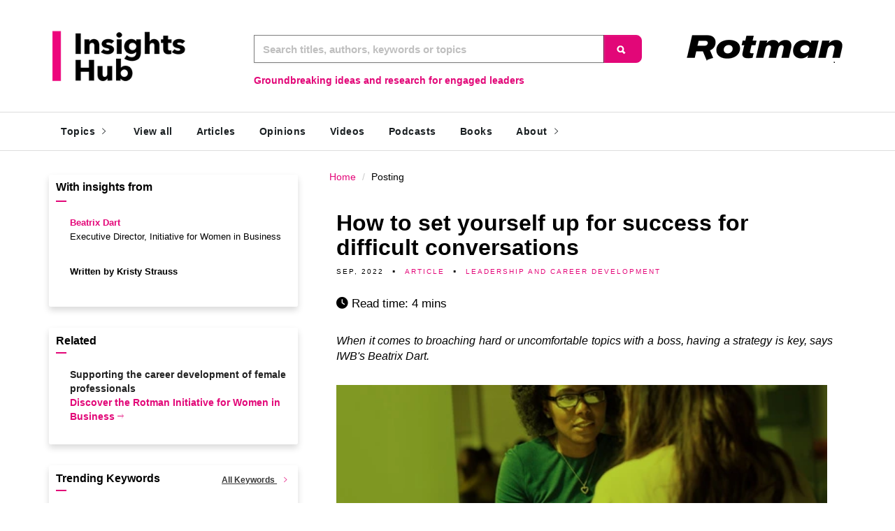

--- FILE ---
content_type: text/html; charset=utf-8
request_url: http://www-2.rotman.utoronto.ca/insightshub/leadership-career-development/difficult-conversations
body_size: 19940
content:



<!DOCTYPE html>
<html lang="en">
<head>
	<meta http-equiv="content-type" content="text/html; charset=UTF-8" />
	<meta http-equiv="x-ua-compatible" content="IE=edge,chrome=1" />
	<meta name="viewport" content="width=device-width, initial-scale=1.0">
	<meta name="referrer" content="origin-when-cross-origin">
	<link id="canonical" rel="canonical" href="http://www-2.rotman.utoronto.ca/insightshub/leadership-career-development/difficult-conversations"></link>
	<!-- Dynamic metatags -->
				      	<head id="head1"><title>
	How to set yourself up for success for difficult conversations
</title>
<meta property="og:title" content="How to set yourself up for success for difficult conversations" />
<meta http-equiv="keywords" name="keywords" content="best practices,career development,conflict management,decision making,education and training,leadership,management,talent management,teams" />
<meta http-equiv="description" name="description" content="When it comes to broaching hard or uncomfortable topics with a boss, having a strategy is key, says IWB&#39;s Beatrix Dart." />
<meta property="og:url" content="http://www-2.rotman.utoronto.ca/insightshub/leadership-career-development/difficult-conversations" />
<meta property="og:image" content="http://www-2.rotman.utoronto.ca/userfiles/brownbags/researchhub/headerimage/difficult-conversations-FEATURE.jpg" />
<meta property="og:image:width" content="1200" />
<meta property="og:image:height" content="627" />
<meta property="og:description" content="When it comes to broaching hard or uncomfortable topics with a boss, having a strategy is key, says IWB&#39;s Beatrix Dart." />
<meta property="twitter:description" content="When it comes to broaching hard or uncomfortable topics with a boss, having a strategy is key, says IWB&#39;s Beatrix Dart." />
<meta property="twitter:url" content="http://www-2.rotman.utoronto.ca/insightshub/leadership-career-development/difficult-conversations" />
</head>


	 <meta name="viewport" content="width=device-width,initial-scale=1" />
	 <meta name="medium" content="index" />
	 
	<meta name="robots" content="index, follow" />
	<meta name="googlebot" content="index, follow, max-snippet:-1, max-image-preview:large, max-video-preview:-1" />
	<meta name="bingbot" content="index, follow, max-snippet:-1, max-image-preview:large, max-video-preview:-1" />
	<meta property="og:locale" content="en_CA" />
	<meta property="og:type" content="website" />
	<meta property="og:site_name" content="Rotman Insights Hub" />	
	<meta name="HandheldFriendly" content="True" />
	<meta name="MobileOptimized" content="320" />
        <meta name="robots" content="all" />

	 	<link rel="shortcut icon" href="/insightshub/favicon.ico" />
	 	<link rel="apple-touch-icon" href="/insightshub/favicon.png" />
<!-- Google tag (gtag.js) -->
<script async src="https://www.googletagmanager.com/gtag/js?id=UA-36141249-1"></script>
<script>
  window.dataLayer = window.dataLayer || [];
  function gtag(){dataLayer.push(arguments);}
  gtag('js', new Date());

  gtag('config', 'UA-36141249-1');
</script>
<!-- Google tag (gtag.js) -->
<script async src="https://www.googletagmanager.com/gtag/js?id=G-E7STQ61WHP"></script>
<script>
  window.dataLayer = window.dataLayer || [];
  function gtag(){dataLayer.push(arguments);}
  gtag('js', new Date());

  gtag('config', 'G-E7STQ61WHP');
</script>
		
	<!-- Google Tag Manager -->
	<script>(function(w,d,s,l,i){w[l]=w[l]||[];w[l].push({'gtm.start':
	new Date().getTime(),event:'gtm.js'});var f=d.getElementsByTagName(s)[0],
	j=d.createElement(s),dl=l!='dataLayer'?'&l='+l:'';j.async=true;j.src=
	'https://www.googletagmanager.com/gtm.js?id='+i+dl;f.parentNode.insertBefore(j,f);
	})(window,document,'script','dataLayer','GTM-KJTZ3Z2');</script>
<!-- End Google Tag Manager -->
		
		<script src="/insightshub/js/jquery.js"></script>
		
		<!-- Bootstrap -->
		<link rel="stylesheet" href="/insightshub/scripts/bootstrap/bootstrap.min.css">
		<!-- IonIcons -->
		<link rel="stylesheet" href="/insightshub/scripts/ionicons/css/ionicons.min.css">
		
		<!-- OwlCarousel -->
		<link rel="stylesheet" href="/insightshub/scripts/owlcarousel/dist/assets/owl.carousel.min.css">
		<link rel="stylesheet" href="/insightshub/scripts/owlcarousel/dist/assets/owl.theme.default.min.css">
		<!-- Magnific Popup -->
		<link rel="stylesheet" href="/insightshub/scripts/magnific-popup/dist/magnific-popup.css">
		<link rel="stylesheet" href="/insightshub/scripts/sweetalert/dist/sweetalert.css">
		<!-- Custom style -->
		
		<link rel="stylesheet" href="/insightshub/css/style.css">
		<link rel="stylesheet" href="/insightshub/css/customstyle.css">
		
		
		<!-- Sequence Number CSS -->
		<script type = "text/javascript" 
	         src = "https://ajax.googleapis.com/ajax/libs/jquery/2.1.3/jquery.min.js">
	      	</script>
	 	
<script async src="https://siteimproveanalytics.com/js/siteanalyze_4317.js"></script>
		
<script type = "text/javascript" >	

(function($) {
 
jQuery( document ).ready(function() {
    add_target_blank_to_external_links();
});
 
////////////////////////////////////////////////////////////////////////
//
//  @function - Adds target _blank to all external links
//
////////////////////////////////////////////////////////////////////////
 
function add_target_blank_to_external_links(){
    // This is the single line advertised in title ;) 
    $('a[href^="http://"], a[href^="https://"]').not('a[href*="'+location.hostname+'"]').attr('target','_blank');
}
 
})(jQuery);	
		
</script>

<script type = "text/javascript" >
if(window.location.protocol != 'https:') {
      location.href = location.href.replace("http://", "https://");
    }
</script>
 <link
      rel="stylesheet"

      href="https://site-assets.fontawesome.com/releases/v6.0.0/css/all.css"
    >
		
<style type="text/css">
.active {color:#000!important;background-color:#FFF;line-height: 1.5!important;}
.breadcrumb{background-color: white !important;}

.article-list .details h2  {
  margin-bottom: 5px;
  text-transform: capitalize;
  line-height: 1.4em;
  font-size: 18px !important;
  font-weight: 600!important;
}
html {
  font-family: sans-serif; /* 1 */
  -ms-text-size-adjust: 100%; /* 2 */
  -webkit-text-size-adjust: 100%; /* 2 */

}
.shadow-lg {
box-shadow:0 .5rem 1rem rgba(0,0,0,.15)!important;
//padding:1rem!important;
//margin-bottom:3rem!important;
background-color:#fff!important;
border-radius:.25rem!important;
width:100%!important;
max-width:100%!important;
min-width:100%!important;
}
.shadow-content {
box-shadow: rgba(0, 0, 0, 0.15) 0px 2px 8px!important;
padding-left:2.5rem!important;
padding-top:1.5rem!important;
padding-bottom:1.5rem!important;
width:100%!important;
max-width:100%!important;
min-width:100%!important;

//margin-bottom:1.5rem!important;
background-color:#fff!important;
border-radius:.25rem!important;
width:100%!important;
max-width:100%!important;
min-width:100%!important;

}
.col-md-12.article-list:not(:first-of-type) {
   margin-top:-25px!important;
}
.shadow-lgCenter {
box-shadow:0 .5rem 1rem rgba(0,0,0,.15)!important;
padding:1rem!important;
margin-bottom:3rem!important;
background-color:#fff!important;
border-radius:.25rem!important;
text-align:center !important;
width:100%!important;
max-width:100%!important;
min-width:100%!important;

}

.shadow {
box-shadow:0 .5rem 1rem rgba(0,0,0,.15)!important;
padding:1rem!important;
margin-bottom:3rem!important;
background-color:#fff!important;
border-radius:.25rem!important;
text-align:center !important;
width:100%!important;
max-width:100%!important;
min-width:100%!important;

}
.shadow-lg ol{
padding-left:30px;
margin-top:-30px;
}
.shadow-lg ol li{
text-align:left;

}



#search,#searchM,.search, .header { transition: all 1s ease-in-out; -webkit-transition: all 1s ease-in-out; }
.header {z-index: -1; width:340px; display:inline; overflow:hidden; margin-top:30px;margin-right:85px; }
.header2 {z-index: -1; width:300px; display:block; text-align: left; overflow:hidden; margin-top:10px;margin-right:0px; }
.box{
float: right;
background: #FBFBFB;
}

.container-3{
  width: 150px;
  vertical-align: middle;
  white-space: nowrap;
  position: relative;
  z-index: 90;
 
  

}



.container-3 input#searchM::placeholder{
  color: #E20778 !important;
}

.container-3 input#searchM{
  width: 50px;
  height: 50px;
  border-bottom:2px #E20778 solid !important;
  background: #FBFBFB;
  border: none;
  font-size: 11pt;
  float: right;
  color: #b4b4b4;
  padding-left: 25px;
  -webkit-transition: width .55s ease;
  -moz-transition: width .55s ease;
  -ms-transition: width .55s ease;
  -o-transition: width .55s ease;
  transition: width .55s ease;
}

.container-3 input#searchM::-webkit-input-placeholder {
   color: #65737e;
   background: #FBFBFB;
  
}
 
.container-3 input#searchM:-moz-placeholder { /* Firefox 18- */
   color: #65737e; 
    background: #FBFBFB;
}
 
.container-3 input#searchM::-moz-placeholder {  /* Firefox 19+ */
   color: #65737e;  
    background: #FBFBFB;
}
 
.container-3 input#searchM:-ms-input-placeholder {  
   color: #65737e;  
    background: #FBFBFB;
}

.container-3 .icon{
  position: absolute;
  top: 50%;
  right:20px;
  margin-left: 17px;
  margin-top: 17px;
  z-index: 1;
  color: #4f5b66;
   -webkit-transition: all 0.6s cubic-bezier(0.165, 0.84, 0.44, 1);
    transition: all 0.6s cubic-bezier(0.165, 0.84, 0.44, 1);
  background: #FBFBFB;
}

.container-3 input#searchM:focus, .container-3 input#search:active{
  outline:none;
  width: 150px;
 background: #FBFBFB;
  
}
 
.container-3:hover input#searchM{
width: 150px;
background: #FBFBFB;

}
 
.container-3:hover .icon{
  color: #93a2ad;
  right:130px;
   background: #FBFBFB;
}

.container-3 .icon2{
  display:none;
  position:absolute;
  right:0px;
  top: 18px;
  cursor:pointer;
     -webkit-transition: all 0.6s cubic-bezier(0.165, 0.84, 0.44, 1);
    transition: all 0.6s cubic-bezier(0.165, 0.84, 0.44, 1);
   background: #FBFBFB;
    
}

.container-3:hover .icon2{
display:block;
  background: #FBFBFB;
}


.container-2{
  width: 150px;
  vertical-align: middle;
  white-space: nowrap;
  position: relative;

}

.container-2 input#search::placeholder{
  color: #E20778 !important;
  background: #fefefe;
}

.container-2 input#search{
  width: 50px;
  height: 50px;
  border-bottom:2px #E20778 solid !important;
  background: #FBFBFB;
  border: none;
  font-size: 11pt;
  float: right;
  color: #b4b4b4;
  padding-left: 25px;
 
  -webkit-transition: width .55s ease;
  -moz-transition: width .55s ease;
  -ms-transition: width .55s ease;
  -o-transition: width .55s ease;
  transition: width .55s ease;
}

.container-2 input#search::-webkit-input-placeholder {
   color: #65737e;
   background: #FBFBFB;
  
}
 
.container-2 input#search:-moz-placeholder { /* Firefox 18- */
   color: #65737e; 
   background: #FBFBFB; 
}
 
.container-2 input#search::-moz-placeholder {  /* Firefox 19+ */
   color: #65737e;  
   background: #FBFBFB;
}
 
.container-2 input#search:-ms-input-placeholder {  
   color: #65737e;  
  background: #FBFBFB;
}

.container-2 .icon{
  position: absolute;
  top: 50%;
  right:20px;
  margin-left: 17px;
  margin-top: 17px;
  z-index: 1;
  color: #4f5b66;
   -webkit-transition: all 0.6s cubic-bezier(0.165, 0.84, 0.44, 1);
    transition: all 0.6s cubic-bezier(0.165, 0.84, 0.44, 1);
  background: #FBFBFB;
}

.container-2 input#search:focus, .container-2 input#search:active{
  outline:none;
  width: 300px;
 background: #FBFBFB;
  
}
 
.container-2:hover input#search{
width: 300px;
 background: #FBFBFB;

}
 
.container-2:hover .icon{
  color: #93a2ad;
  right:280px;
  background: #FBFBFB;
}

.container-2 .icon2{
  display:none;
  position:absolute;
  right:0px;
  top: 18px;
  cursor:pointer;
     -webkit-transition: all 0.6s cubic-bezier(0.165, 0.84, 0.44, 1);
    transition: all 0.6s cubic-bezier(0.165, 0.84, 0.44, 1);
     background: #FBFBFB;
    
}

.container-2:hover .icon2{
display:block;
background: #FBFBFB;
}




/**********************************
Responsive navbar-brand image CSS
- Remove navbar-brand padding for firefox bug workaround
- add 100% height and width auto ... similar to how bootstrap img-responsive class works
***********************************/

.navbar-brand {
  padding: 0px;
}
.navbar-brand>img {
  height: 100%;
  padding: 15px;
  width: auto;
}


.brand-centered .navbar-brand {
  display: flex;
  align-items: center;
}
.navbar-toggle {
    z-index: 1;
}





  /* Smartphone Portrait and Landscape */
  
  @media only screen and (min-device-width: 320px) and (max-device-width: 480px) {
    .mobileHide {
      display: none;
    }
  }
  
@media only screen and (max-width: 600px) {
.hide-on-mobile-only {
display: none !important;
}
}
@media only screen and (max-width: 600px) {
.show-on-mobile-only {
display: block !important;
}
}
@media only screen and (min-width: 600px) and (max-width: 992px) {
.hide-on-tablet-only {
display: none !important;
}
}

@media only screen and (min-width: 600px) and (max-width: 992px) {
.show-on-tablet-only {
display: block !important;
}
}
@media only screen and (max-width: 992px) {
.hide-on-mobile-and-tablet {
display: none !important;
}
}
@media only screen and (max-width: 992px) {
.show-on-mobile-and-tablet {
display: block !important;
}
}

@media only screen and (min-width: 992px) {
.hide-on-desktop-only {
display: none !important;
}
}
  
  
  .category1 a{
 color:#e20778;
 text-transform: capitalize !important;
 //margin-left:-10px !important;
 font-size:medium!important;
 font-weight:normal!important;
 display:block !important;
 }
 
.asidecategory a{
 color:#e20778;
 //text-transform: capitalize !important;

 font-size:12px!important;
 font-weight:normal!important;
 display:inline !important;

 }  

.carousel-caption h3 a {
 font-family: 'Nunito Sans', sans-serif !important;
  font-size: 30px!important;
  min-width:800px!important;
}
.carousel-caption h3  {
 font-family: 'Nunito Sans', sans-serif !important;
  font-size: 30px!important;
 // min-width:600px!important;
  margin:auto !important;
}
  .left1{float:left; width:25%;}
   /* If in mobile screen with maximum width 479px. The iPhone screen resolution is 320x480 px (except iPhone4, 640x960) */    
    @media all and (max-width:30em){
        .left1 { width: 90%; }
	}
    .Container {
    width: 100%;
    margin: 0 auto;
    }
    iframe {
    width: 100%
    height: auto;
    }
  .audioContainer {
    position: relative;
    padding-bottom: 56.25%;
    padding-top: 30px; height: 0; overflow: hidden;
     height:120px!important;
    } 
  .audioContainer iframe,
    .audioContainer object,
    .audioContainer embed {
    position: absolute;
    top: 0;
    left: 0;
    width: 100%;
   height:100%!important;
    }    
    .videoContainer {
    position: relative;
    padding-bottom: 56.25%;
    padding-top: 30px; height: 0; overflow: hidden;
    }
    .videoContainer iframe,
    .videoContainer object,
    .videoContainer embed {
    position: absolute;
    top: 0;
    left: 0;
    width: 100%;
    height: 100%;
    }

h6 a, p a {
text-decoration: none!important;
color: hsl(329, 94%, 46%) !important;
background-color: white!important;
}

h6 a:hover, p a;hover, p a;focus{
//color: hsl(232, 50%, 25%)!important;
 text-decoration: underline!important;
}
h1, h2{
text-transform: none !important;
}

.main h2 {
font-size: 1.5em  !important;
font-weight: bold !important;
  margin-top: 0.8em !important;
  margin-bottom: 1em!important;
  margin-left: 0;
  margin-right: 0;
  
}

.main h3 {
font-size: 1.17em  !important;
font-weight: bold !important;
  margin-top: -0.8em !important;
  margin-bottom: 1em;
}


#parent {
    position: relative;
}
#child {
    position: fixed;
    top: 500px;
}


.twitter-timeline {
    width: 100vw !important;
}


p:empty {
   display: none;
}


.comma + .comma:last-child::before {
content: " and " !important;
color:#E20778!important;
font-size:14px!important;
font-family: 'Nunito Sans', sans-serif !important;
}
 

.comma:nth-of-type(n + 2):not(:last-child)::before {
  content: ", "!important;
  margin-left:-4px!important;
  // font-size:50px!important;
     color:red!important;
}
.author,.asidecategory{
 color:#e20778!important;
 hanging-punctuation: allow-end;
}
h1 a, li a, .author a {

font-family: 'Nunito Sans', sans-serif !important;
text-decoration: none;
color: hsl(329, 94%, 46%) !important;
background-color: white;
}
h1 a:hover, li a:hover, .author a:hover,.author a:focus  {

  background-color:white;
  text-decoration: underline!important;
  font-family: 'Nunito Sans', sans-serif !important;
}
.sequence {
border: 1px solid #e20778;
font-size: x-small;
min-width: 15px; 
height:10px;
align-items: center;
text-align: center;
vertical-align: top;
}
.sidesequence {
border: 1px solid #e20778;
font-size: x-small;
width: 15px;
height:15px;
display: block;
align-items: center;
text-align: center;

}
.sidesequencetag {
border: 1px solid #e20778;
font-size: x-small;
min-width: 15px; 
height:15px;
align-items: center;
text-align: center;
vertical-align: middle;
display: inline-block;


}
.hr { height:1px; border:none; color:rgb(60,90,180);  }	

.select-cssBTN {
	display: block;
	font-size: 12px;
	font-family: sans-serif;
	height:30px;
	font-weight: 700;
	color: #444;
	line-height: 1.3;
	padding: .6em .4em .5em .4em;
	//width: 150px;
	//max-width: 200px;
	width: 100%;
	max-width: 100%;
	box-sizing: border-box;
	margin: 0;
	border: 1px solid #aaa;
	box-shadow: 0 1px 0 1px rgba(0,0,0,.04);
	border-radius: .5em;
	-moz-appearance: none;
	-webkit-appearance: none;
	appearance: none;
	background-color: #fff;
	background-image: url(''),
	  linear-gradient(to bottom, #ffffff 0%,#e5e5e5 100%);
	background-repeat: no-repeat, repeat;
	background-position: right .7em top 50%, 0 0;
	background-size: .65em auto, 100%;
}
.select-css, #dropdownMenuButton {
	display: block;
	font-size: 12px;
	font-family: sans-serif;
	font-weight: 700;
	color: #444;
	line-height: 1.3;
	padding: .6em 1.4em .5em .8em;
	//width: 150px;
	//max-width: 150px;
	width: 100%;
	max-width: 100%;
	box-sizing: border-box;
	margin: 0;
	border: 1px solid #aaa;
	box-shadow: 0 1px 0 1px rgba(0,0,0,.04);
	border-radius: .5em;
	-moz-appearance: none;
	-webkit-appearance: none;
	appearance: none;
	background-color: #fff;
	background-image: url('data:image/svg+xml;charset=US-ASCII,%3Csvg%20xmlns%3D%22http%3A%2F%2Fwww.w3.org%2F2000%2Fsvg%22%20width%3D%22292.4%22%20height%3D%22292.4%22%3E%3Cpath%20fill%3D%22%23007CB2%22%20d%3D%22M287%2069.4a17.6%2017.6%200%200%200-13-5.4H18.4c-5%200-9.3%201.8-12.9%205.4A17.6%2017.6%200%200%200%200%2082.2c0%205%201.8%209.3%205.4%2012.9l128%20127.9c3.6%203.6%207.8%205.4%2012.8%205.4s9.2-1.8%2012.8-5.4L287%2095c3.5-3.5%205.4-7.8%205.4-12.8%200-5-1.9-9.2-5.5-12.8z%22%2F%3E%3C%2Fsvg%3E'),
	linear-gradient(to bottom, #ffffff 0%,#e5e5e5 100%);
	background-repeat: no-repeat, repeat;
	background-position: right .7em top 50%, 0 0;
	background-size: .65em auto, 100%;
}
.select-css::-ms-expand {
	display: none;
}
.select-css:hover {
	border-color: #888;
}
.select-css:focus {
	border-color: #aaa;
	box-shadow: 0 0 1px 3px rgba(59, 153, 252, .7);
	box-shadow: 0 0 0 3px -moz-mac-focusring;
	color: #222;
	outline: none;
}
.select-css option {
	font-weight:normal;
}
	
	.all
	{
	    z-index:1000
	    position:absolute;
	
	}
	.all img {
	  border-radius: 50%;
	  -webkit-transition: -webkit-transform .8s ease-in-out;
	          transition:         transform .8s ease-in-out;
	}
	.all img:hover {
	  -webkit-transform: rotate(360deg);
	          transform: rotate(360deg);
	    .colorBlock display: inline-block;
	    width: 55px;
	    height:55px;
	}
	
	    .colorBlock {
	      width: 20px;
	      height: 20px;
	      display:none;
	    }
	    #pink {
	      background-color: #e20778;
	    }
	    #brick {
	      background-color: #f17184;
	    }
	    #blue {
	      background-color: #004990;
	    }
	    #green {
	      background-color: #09ad87;
	    }
	
 
		:target:before {
		    content: "";
		    display: block;
		    height: 50px; /* navbar height */
    		    margin: -50px 0 0;
		}		
		 .headshot {
		       float: left; 
		       	display: block;
		        margin: 0 auto;
		        max-height: 60px;
		        max-width: 60px; 
		        height: 60px;
		        width: 60px; 
		        margin: 0 0 0 0;
		        -webkit-border-radius: 50%;
		        -moz-border-radius: 50%;
		        -ms-border-radius: 50%;
		        -o-border-radius: 50%;
		        border-radius: 50%; 
		        border: 1px solid #CCC;
		        margin-right:15px;
		    }
      			
					
		figure{
		//box-shadow: 2px 2px 10px rgba(0,0,0,0.3); 
		border-radius: 0px;
		//border: 1px solid #EEE;
		//background-color::#FFF;
		}
		
		figure img{
 		display: block;
		    margin: 0 auto;
		    max-height: 300px;
		    max-width: 500px; 
		    height: 300px;
		    width: 500px; 
		    margin: 0 0 0 0; 		
		background-color:#EEE;
		//border: 1px solid #EEE;
		border-radius: 0px;
   		 width:100%; 
                height:100%; 
                object-fit:cover;		
		}
		.featured{
		font-weight:bold;
		font-size:large;
		}
		p a{
		font-family: 'Nunito Sans', sans-serif !important;
				     // font-size: 12px;
		//}
		*{
		  // font-family: 'Nunito Sans', sans-serif !important;
		     // font-size: 12px;
		//}
		.main p, .main li{
		   font-family: 'Nunito Sans', sans-serif !important;
		   font-size:medium;
		  // color:red;
		}
		.main h1 {
		  font-weight: bold;
		  font-size: 32px;
		}


		 #authorBio div img, #sideAuthor img {
		 //object-fit: scale-down !important;
		//clip-path: circle(40%)!important;
		border-radius: 50%;
		overflow:hidden!important;
		max-width:80px;
		max-height:80px; 
		width:80px!important;
		height:80px!important;
		//shape-outside:circle();
		 border: 1px solid #CCC;
		 margin-right:10px;
		 margin-top:10px!important;
                 }
                 
                 #authorBio  div a{
                 color:#e20778 !important;
                 font-family: 'Nunito Sans', sans-serif !important;
                  font-weight:bold!important;
                 }
                #sideAuthor  p a {
		   color:#e20778 !important;
		   font-family: 'Nunito Sans', sans-serif !important;
		   font-weight:bold!important;
                 }
                 
  		#authorBio div{
  		      
 			//margin-bottom:-10px!important;
 			width:100%;
 			padding-bottom:20px;
 			
 			 font-family: 'Nunito Sans', sans-serif !important;
 			display: inline-block !important;
 			font-size:1.2em!important;
			color: hsl(0, 0%, 0%)!important;
			background-color: white!important;
		          
                 } 
		#sideAuthor p {
 			display:block;
 			width:100%;
 			padding-bottom:10px;
 			 //  font-size: 0.875em !important;
 			font-size:1.0em!important;
 			//font-size: 1.5rem;
 			 font-family: 'Nunito Sans', sans-serif !important;
 			
		          
                 }                   
		.dropbtn {
		  background-color: #E20778;
		  color: white;
		  padding: 5px;
		  font-size: 16px;
		  border: none;
		  cursor: pointer;
		}
		
		.dropdown {
		  position: relative;
		  display: inline-block;
		}
		
		.dropdown-content {
		  font-size:small;
		  display: none;
		  position: absolute;
		  background-color: #e20778;
		  min-width: 160px;
		  box-shadow: 0px 8px 16px 0px rgba(0,0,0,0.2);
		  z-index: 1;
		}
		
		.dropdown-content a {
		  color: white;
		  padding: 5px 8px;
		  text-decoration: none;
		  display: block;
		}
		
		.dropdown-content a:hover {background-color: #41C3DC; color:white;}
		
		.dropdown:hover .dropdown-content {
		  display: block;
		  
		}
		
		.dropdown:hover .dropbtn {
		  background-color: #d41C3DC;
		  color:white;
		}
		
		.row-center {
		    text-align:center;
		}
		
		
                
		.special{
		font-size:small;
		border: 1px solid #e20778;
		background-color:#e20778;
		border-radius: 0px;
		color:#FFF; 
		vertical-align: middle;
		padding: 0px 5px 2px 5px;
		
                }
                
		.special a{
		font-size:small;
		border: 1px solid #e20778;
		border-radius: 0px;
		color:#e20778;  
		vertical-align: middle;
                }  
                
		.special a:hover{
		font-size:small;
		text-decoration: none;
		padding: 0px 5px 2px 5px;
		border: 1px solid #CCC;
		overflow-wrap: break-word;
		color:#464444;
		vertical-align: middle;
                }                 
                
		.tag a{
		font-weight:normal;
		font-size:small;
		text-decoration: none;
		padding: 0px 5px 2px 5px;
		border: 1px solid #CCC;
		overflow-wrap: break-word;
		color:#464444;
		white-space: nowrap;
		//border-radius: 10px;
		vertical-align: middle;
		}
		
		.tag a:hover{
		font-weight:normal;
		font-size:small;
		border: 1px solid #e20778;
		border-radius: 0px;
		color:#e20778;
		
		}
		.tag: {
		display:none;
		}
		.tags {
		font-size:small;
		padding: 5px 5px 0px 0px;
		overflow-wrap: break-word;
		font-weight:bold;
		}
		
		.tags li {
		list-style-type:none;
		display: inline;
		}
		
		.keywords {
		padding-bottom:20px;
                font-size: x-small !important;
                font-weight:bold;
                disply:block;
                }
		.numbers{
				background-color:#E20778;
						color:#fff;
						min-height:35px !important;
						min-width:35px !important;
						font-weight:bold;
						font-size:small;
						font-family: sans-serif !important;
						border-radius: 50%;
						 line-height: 35px;
						 text-align: center;
						 display:inline-block;
		}
		
		
		
		
		
		#ContentPlaceHolder1_ddlCategory {width:200px;}
		#ContentPlaceHolder1_ddlType {width:200px;}
		#ContentPlaceHolder1_ddlRegion {width:200px;}
		
		 .notIconSmall {
		 float: left;
		 position: relative;
		  -moz-box-shadow: 1px 2px 4px rgba(0, 0, 0,0.5);
		  -webkit-box-shadow: 1px 2px 4px rgba(0, 0, 0, .5);
		  box-shadow: 1px 2px 4px rgba(0, 0, 0, .5);
		  padding: 1px 1px 1px 1px;
		  margin: 0px 10px 0 0;
		  background: white;
		  width: 80%;
		  height: auto;
		  max-width: 107px;
		  
      }
	.dropdown-menu li a{
	
	width: 280px !important;
	
	//margin-top:-5px !important;
	//text-indent: -0.5em !important;
	
	
	}
	.dropdown-menu li a:hover{
		
		color: BLUE !important;
		
		//margin-top:-5px !important;
		//text-indent: -0.5em !important;	
	}
	
	.dropdown-menu .vertical-menu  li a:hover{
		color: #E20778 !important;
			
			//margin-top:-5px !important;
			//text-indent: -0.5em !important;	
	}
	
	
	.dropdown-menu li a icon{
		
		margin-bottom:-5px !important;
		//text-indent: -0.5em !important;
		
		
	}
	
	.carousel-caption h3 a {
	color:#FFF !important;
	
	}
	.carousel-caption h3 a:hover {
	color:#E20778 !important;
	
	}
	
</style>		
		
<meta name="google-site-verification" content="XCcBBXPnQFzBdZbXqgPW6j9yYE0mP4IQjm1xbeXlEKA" />		
</head>
 <form method="post" action="./difficult-conversations" id="form1">
<div class="aspNetHidden">
<input type="hidden" name="__VIEWSTATE" id="__VIEWSTATE" value="/wEPDwUKMTE3MzMyNTQ3OWQYBAUiY3RsMDAkQ29udGVudFBsYWNlSG9sZGVyMSRMdlNsaWRlcg8UKwAOZGRkZGRkZDwrAAYAAgZkZGRmAv////8PZAUvY3RsMDAkQ29udGVudFBsYWNlSG9sZGVyMSRzaWRlQmFyVGFncyRMaXN0VmlldzIPFCsADmRkZGRkZGQ8KwAKAAIKZGRkZgL/////D2QFI2N0bDAwJENvbnRlbnRQbGFjZUhvbGRlcjEkTHZSZWxhdGVkDxQrAA5kZGRkZGRkFCsAAWQCAWRkZGYC/////w9kBSNjdGwwMCRDb250ZW50UGxhY2VIb2xkZXIxJERhdGFMaXN0Mw8UKwAOZGRkZGRkZBQrAAFkAgFkZGRmAv////8PZLjYgauTW5h5GdKkxScvasBaCmBWY+j9tRDOIDt4mDJf" />
</div>

<div class="aspNetHidden">

	<input type="hidden" name="__VIEWSTATEGENERATOR" id="__VIEWSTATEGENERATOR" value="34A3325A" />
	<input type="hidden" name="__EVENTVALIDATION" id="__EVENTVALIDATION" value="/wEdAAU5Lqj0kFkY+SmRfdUg2e3SRvRMPeOaMo9RKmzTaMesB0SNhY4iGtI7z6wIaJjNNm0uggerGjPkhcVEOHWGs97hCLGk/TWeF3UL/r/EUZkfQZFV+hgCuR0wKlp210UEuWoO7aW7mYZsevD6C4PA218v" />
</div>
	<body>
	<!-- Google Tag Manager (noscript) -->
	<noscript><iframe src="https://www.googletagmanager.com/ns.html?id=GTM-KJTZ3Z2"
	height="0" width="0" style="display:none;visibility:hidden"></iframe></noscript>
<!-- End Google Tag Manager (noscript) -->
		<header class="primary">
		
		<div class="hide-on-mobile-and-tablet">
		<div class="firstbar">
				<div class="container">
					<div class="row">
						<div class="col-md-3 col-sm-12">
							<div class="brand">
								<a href="/insightshub/">
									<img src="/insightshub/Images/insightshub.png" style="min-width:192px;max-height:80px;" alt="Rotman Insights Hub | University of Toronto - Rotman School of Management " style="min-width:144px;max-height:60px;">
								</a>
							</div>						
						</div>
					        <div class="col-md-6 col-sm-12">
							
								<div class="form-group">
									<div class="input-group" style="margin-top:30px;">
										
		           						 
<style>

#sideBarSearch1_Button1, #sideBarSearch2_Button1, #sideBarSearch_Button1,#sideBarHeader_sideBarSearch1_Button1  {

width:55px !important;
height:40px !important;
//margin-top:22px !important;
}


.form-group w-25 {
  position: relative !important;
}
label {
  position: absolute;
}

 #sideBarSearch1_ux_SearchTxt, #sideBarSearch2_ux_SearchTxt, #sideBarSearch_ux_SearchTxt,#sideBarHeader_sideBarSearch1_ux_SearchTxt {
font-family: 'Nunito Sans', sans-serif !important;
 font-size: 1.5rem !important;
 }    
#sideBarSearch1_ux_SearchTxt::placeholder,#sideBarSearch_ux_SearchTxt::placeholder {
     font-weight: bold;
     opacity: .5;
     color: black;
      font-size: 1.5rem !important;
}
 
 	
</style>

<div class="form-group w-75">
<label for="sideBarSearch1_ux_SearchTxt"></label> 
<input name="ctl00$sideBarSearch1$ux_SearchTxt" type="text" id="sideBarSearch1_ux_SearchTxt" class="form-control" placeholder="Search titles, authors, keywords or topics" aria-label="Keyword Search" autofocus="" /></asp:TextBox>
</div>							

<div class="input-group-btn">


    						
<input type="submit" name="ctl00$sideBarSearch1$Button1" value="" id="sideBarSearch1_Button1" class="btn btn-primary" style="background-image:url('/insightshub/images/searchBTN.png');  border-top-right-radius:8px;
  border-bottom-right-radius:8px;" />


 


</div>	
									</div>
								</div>
								<div class="help-block">
									<div  id="mybox" class="mobileHide" style="float:left;color:#e20778;display: inline-block;font-weight:bold;">Groundbreaking ideas and research for engaged leaders </div>
									<script type="text/javascript">
										if (/Android|webOS|iPhone|iPad|iPod|pocket|psp|kindle|avantgo|blazer|midori|Tablet|Palm|maemo|plucker|phone|BlackBerry|symbian|IEMobile|mobile|ZuneWP7|Windows Phone|Opera Mini/i.test(navigator.userAgent)){
										document.getElementById('mybox').style.display = 'none';
								                   };
									</script>
																	
								</div>								
								
														
						</div>						
						
						<div class="col-md-3 col-sm-12 text-right">
							<span class="nav-icons">
							<a href="//www.rotman.utoronto.ca">	<img src="/insightshub/images/header.png" style="min-width:231px;max-height:44px;" alt="Rotman Insights Hub | University of Toronto - Rotman School of Management"></a>
								
							</span>
						</div>
					</div>
				</div>
			</div>
		</div>
		
		<!--/.hide-on-mobile-and-tablet-->
		
		
		<div class="hide-on-desktop-only hide-on-mobile-only">
		
		<div class="firstbar">
					
		
		    <div class="container-fluid" style="background-color:white !important;border:0 !important;">
		     
		        <a class="navbar-brand" href="/insightshub/"><img src="/insightshub/Images/insightshub.png" alt="Rotman Insights Hub | University of Toronto - Rotman School of Management " style="min-width:100px;min-height:42px;"></a>
		  
											
		      <span class="header2" style="float:left;color:#e20778;display: inline-block;font-weight:bold;">Groundbreaking ideas and research for engaged leaders </span>
									
		  
		      <script src="https://cdnjs.cloudflare.com/ajax/libs/jquery/3.3.1/jquery.min.js"></script>
		     <div class="box">
		   	<div class="container-2">
		   	
		   	
		   	 <a href="javascript:;" onclick = "this.href='/insightshub/search.aspx?searchKey=' + document.getElementById('search').value">
		   	 
		   	 <span class="icon">
		   	 <svg width="20" height="20" viewBox="0 0 20 20" xmlns="//www.w3.org/2000/svg" data-svg="search-icon">
		   	 <circle fill="none" stroke="#e20778" stroke-width="2" cx="9" cy="9" r="7"></circle>
		   	 <path fill="none" stroke="#E20778" stroke-width="2" d="M14,14 L18,18 L14,14 Z"></path></svg></span></a>
		   	    <input type="search" id="search" placeholder=""  aria-label="Keyword Search"  onkeypress="handle(event)" />  
		     
		    
		   
		   	</div>
		    </div> 
		    
		      <script type="text/javascript">
		            $(".icon2").click(function(){
		      $(this).val('');
		    })
		    
		    </script>
		    
		  
		   
		   <script>
		       function handle(e){
		           if(e.keyCode === 13){
		               e.preventDefault(); // Ensure it is only this code that rusn
		   
		              window.location.href = "/insightshub/search.aspx?searchKey=" + document.getElementById("search").value;
     			      return false;
		           }
		       }
		</script>
		    
		 
		    
		</div>			
		    <!--/.container-fluid -->
				
		</div>
			
               </div>
               <!--/.hide-on-desktop-only .hide-on-mobile-only -->
               
               
    		<div class="hide-on-desktop-only hide-on-tablet-only">
    		
    		<div class="firstbar">
    					
    		
    		    <div class="container-fluid" style="background-color:white !important;border:0 !important;">
    		     
    		        <a class="navbar-brand" href="/insightshub/"><img src="/insightshub/Images/insightshub.png" alt="Rotman Insights Hub | University of Toronto - Rotman School of Management " style="min-width:100px;min-height:42px;"></a>
    		  
    											
    		   
    		     <div class="box">
    		   	<div class="container-3">
    		   	
    		   	<a href="javascript:;" onclick = "this.href='/insightshub/search.aspx?searchKey=' + document.getElementById('searchM').value">  <span class="icon">
    		   	 <svg width="20" height="20" viewBox="0 0 20 20" xmlns="//www.w3.org/2000/svg" data-svg="search-icon">
    		   	 <circle fill="none" stroke="#e20778" stroke-width="2" cx="9" cy="9" r="7"></circle>
    		   	 <path fill="none" stroke="#E20778" stroke-width="2" d="M14,14 L18,18 L14,14 Z"></path></svg></span></a>
    		   	    
    		   	    
    		   	    <input type="search" id="searchM" placeholder="" aria-label="Keyword Search" onkeypress="handleM(event)" />  
		     
		    
		   
		   	</div>
		    </div> 
		    
		      <script type="text/javascript">
		            $(".icon2").click(function(){
		      $(this).val('');
		    })
		    
		    </script>
    		    
    		
    	 	<script>
			       function handleM(e){
			           if(e.keyCode === 13){
			               e.preventDefault(); // Ensure it is only this code that rusn
			   
			              window.location.href = "/insightshub/search.aspx?searchKey=" + document.getElementById("searchM").value;
	     			      return false;
			           }
			       }
		</script>
    		  
    		 
    		    
    		</div>			
    		    <!--/.container-fluid -->
    				
    		</div>
    			
                   </div>
               <!--/.hide-on-desktop-only .hide-on-tablet-only -->

		
				<!-- Start nav -->
			
	
				
		<!-- Start nav -->
			<nav class="menu">
				<div class="container">
					<div class="brand">
						<a href="/insightshub/default.aspx">
							<img src="/insightshub/Images/insightshub.png" alt="Rotman Insights Hub | world-class research">
								</a>
					</div>
					<div class="mobile-toggle">
						<a href="#" data-toggle="menu" data-target="#menu-list"><em class="ion-navicon-round"></em></a>
					</div>
					<div class="mobile-toggle">
						<a href="#" data-toggle="sidebar" data-target="#sidebar"><em class="ion-ios-arrow-left"></em></a>
					</div>
					<div id="menu-list">
						<ul class="nav-list">
							<li class="for-tablet nav-title"><a>  </a></li>
							
							
						<li class="dropdown magz-dropdown magz-dropdown-megamenu"><a href="#">Topics<em class="ion-ios-arrow-right"></em></a>
								<div class="dropdown-menu megamenu">
									<div class="megamenu-inner">
										<div class="row">
							
								    <div class="col-md-4">

									 

							      <ul class="vertical-menu">

								     <li><a href='/insightshub/byCategory.aspx?Key=AI, Analytics and Big Data'>AI, Analytics and Big Data</a></li>                                          
							      </ul>

							     

							      <ul class="vertical-menu">

								     <li><a href='/insightshub/byCategory.aspx?Key=Behavioural Economics and Marketing'>Behavioural Economics and Marketing</a></li>                                          
							      </ul>

							     

							      <ul class="vertical-menu">

								     <li><a href='/insightshub/byCategory.aspx?Key=Creativity, Innovation and Business Design'>Creativity, Innovation and Business Design</a></li>                                          
							      </ul>

							     

							      <ul class="vertical-menu">

								     <li><a href='/insightshub/byCategory.aspx?Key=Economics, Trade and Policy'>Economics, Trade and Policy</a></li>                                          
							      </ul>

							     

								     </div>
								    
								    <div class="col-md-4">

									 

							      <ul class="vertical-menu">

								     <li><a href='/insightshub/byCategory.aspx?Key=Efficiency and Operational Performance'>Efficiency and Operational Performance</a></li>                                          
							      </ul>

							     

							      <ul class="vertical-menu">

								     <li><a href='/insightshub/byCategory.aspx?Key=Finance, Investing and Accounting'>Finance, Investing and Accounting</a></li>                                          
							      </ul>

							     

							      <ul class="vertical-menu">

								     <li><a href='/insightshub/byCategory.aspx?Key=Governance and Risk Management'>Governance and Risk Management</a></li>                                          
							      </ul>

							     

							      <ul class="vertical-menu">

								     <li><a href='/insightshub/byCategory.aspx?Key=Healthcare and Life Sciences'>Healthcare and Life Sciences</a></li>                                          
							      </ul>

							     

								     </div>
								    
								    <div class="col-md-4">

									 

							      <ul class="vertical-menu">

								     <li><a href='/insightshub/byCategory.aspx?Key=Leadership and Career Development'>Leadership and Career Development</a></li>                                          
							      </ul>

							     

							      <ul class="vertical-menu">

								     <li><a href='/insightshub/byCategory.aspx?Key=Strategy and Value Creation'>Strategy and Value Creation</a></li>                                          
							      </ul>

							     

							      <ul class="vertical-menu">

								     <li><a href='/insightshub/byCategory.aspx?Key=Sustainability and Social Impact'>Sustainability and Social Impact</a></li>                                          
							      </ul>

							     

							      <ul class="vertical-menu">

								     <li><a href='/insightshub/byCategory.aspx?Key=Talent Management and Inclusion'>Talent Management and Inclusion</a></li>                                          
							      </ul>

							     

								     </div>
								    																	
											
										</div>
									</div>
								</div>
							</li>						
							
							<li><a href="/insightshub/byYear.aspx">View all</a></li>
							<li><a href="/insightshub/type/Article">Articles</a></li>
							<li><a href="/insightshub/type/Opinion">Opinions</a></li>
							<li><a href="/insightshub/type/Video">Videos</a></li>
							<li><a href="/insightshub/type/Podcast">Podcasts</a></li>
							<li><a href="/insightshub/type/Book">Books</a></li>
						
							
							<li class="dropdown magz-dropdown magz-dropdown-megamenu"><a href="#">About<em class="ion-ios-arrow-right"></em></a>
							<div class="dropdown-menu megamenu" style="width:300px!important;margin-left:580px!important;">
							<div class="megamenu-inner">
							<div class="row">

							<div class="col-md-4">

							      <ul class="vertical-menu">

								    <li><a href="/insightshub/about.aspx">About Insights Hub</a></li>                                       
							      </ul>
							    
							      <ul class="vertical-menu">

								   <li><a href="/insightshub/subscribe.aspx">Subscribe to the newsletter</a></li>                                        
							      </ul>
							    
							      <ul class="vertical-menu">

								     <li><a href="/insightshub/connectus.aspx">Connect with us</a></li>                                       
							      </ul>
							      
							       <ul class="vertical-menu">
							      
							      	     <li><a href="/insightshub/contact.aspx">Contact us</a></li>                                       
							      </ul>
							    
							      <ul class="vertical-menu">

								  <li><a href="https://www.rotman.utoronto.ca/" rel="noreferrer">Rotman School of Management</a></li>                                         
							      </ul>
							      
							      <ul class="vertical-menu">
							      	<li><a href="https://www.utoronto.ca/" rel="noreferrer">University of Toronto</a></li>	                                        
							      </ul>

						   </div>
						</div>
						</div>
						</div>
						</li>
						</ul>
					</div>
				</div>
			</nav>
			<!-- End nav -->	</header>
	
	
			<!-- End nav -->	</header>

    
        
<link 
  href="https://cdnjs.cloudflare.com/ajax/libs/font-awesome/4.3.0/css/font-awesome.css" 
  rel="stylesheet"  type='text/css'>
  
<script type='text/javascript' src='https://platform-api.sharethis.com/js/sharethis.js#property=5f6e4af77e06b60019d2573e&product=inline-share-buttons' async='async'></script>

<style>


p {

font-size:1.2em!important;
color: hsl(0, 0%, 0%)!important;
background-color: white!important;
}

#detail-wrapper p {

font-size:1.2em!important;
color: hsl(0, 0%, 0%)!important;
background-color: white!important;
}


#detail-wrapper p a {
text-decoration: none!important;
color: #E20778!important;
background-color: white!important;
font-weight:bold;
}
#detail-wrapper p a:hover,
#detail-wrapper p a:focus {
text-decoration: underline!important;
}


#detail-wrapper p img {
//width:100% !important;
//height:auto!important;
padding-right:8px !important;
float:left!important;
}
#detail-wrapper p table th, td {
  padding-left: 25px!important;
  padding-right: 15px!important;
width:100% !important;

}
#detail-wrapper p.x img {
width:100px !important;
height:120px !important;
margin-right:30px !important;
}



p img .show {
visibility: visible;
}
p img .hide 
{
  visibility: hidden;
}
#headerimg {
object-fit: cover; overflow: hidden;width:100%; height:auto;max-height: 250px;min-width: 100%;left: 50%;position: relative;transform: translateX(-50%);padding-bottom:30px;
}


.drag-drop-item
{
  touch-action: none;
}
.sortable-handler {
  touch-action: none;
}

.main .reading-time (
margin-top:-40px !important;
margin-bottom:20px !important;
border-top: 1px solid #ddd !important;
font-size: 14px !important;
font-style: italic !important;
)
.details> p a {
 color:#E20778;
}
.details> p a:hover {
 text-decoration: underline!important;
}
.inner> p a{
 
   font-weight:bold;
   color:#E20778;
}

</style>

<script async charset="utf-8"
    src="//cdn.iframe.ly/embed.js?api_key=f5fa88055a3119cf6d8f9" 
></script>
   <!-- Page Content -->
    <section class="single">
	<div class="container">
			
		<div class="row">
		 
		 <div class="col-md-4 sidebar" id="sidebar"  >
  		
			
					  				
			 <input type="hidden" name="ctl00$ContentPlaceHolder1$info" id="ContentPlaceHolder1_info" value="detailedInfo" />
					     	
			
		 
		       <aside>	
		        <div class="shadow-lg">

						<span id="ContentPlaceHolder1_lblRecord2"></span>

				<div class="aside-body" >
 								
 								<article class="article-mini">
 								
 									 
 								<div class="inner">
 								

								<h1 class="aside-title" aria-label='With insights from'>With insights from</h1>

								<div class="details"  style="font-size: 80%;font-weight:400;padding-left:20px;">
		  							<p><a href="https://www-2.rotman.utoronto.ca/insightshub/author?author=Beatrix%20Dart"><strong>Beatrix Dart</strong></a><br />
Executive Director, Initiative for Women in Business<br />
&nbsp;</p>

<p><strong>Written by Kristy Strauss</strong></p>
 
		  
		  						</div>        


									    
 						                </div>
 								</article>
 								    
 				  </div>		        
		        
		        
		        
		        
		  		
			</aside>		        
		        
		    
                  
                 
                    <aside>
		  	<div id="ContentPlaceHolder1_Panel1">
	 
				  
				  <div class="shadow-lg">
		  	   
		  	<span id="ContentPlaceHolder1_lblRecord1"></span>

								  
     				<div class="aside-body" >
 								
 								<article class="article-mini">
 								
 									 
 								<div class="inner">
 								

								<h2 class="aside-title">Related</h2>

								<div class="details"  style="font-size:1em;padding-left:20px;">
		  										
		  									<span style=";font-weight:bold;  font-family: 'Nunito Sans', sans-serif !important;">Supporting the career development of female professionals</span><br>
		  									   <a href='https://www.rotman.utoronto.ca/ProfessionalDevelopment/InitiativeForWomenInBusiness' title='Supporting the career development of female professionals' style="color:#E20778;font-size:1em;"><strong>Discover the Rotman Initiative for Women in Business</strong>
		  									<em class="ion-ios-arrow-thin-right"></em>
		  									</a>
		  
		  									</div>        


									    
 						                </div>
 								</article>
 								    
 				  </div>		  					 
		  					 
		  						

		  				
						  
		  								
		  	
</div>								
		  			              				
		                              						
		  			
		                             	
		  		
			</aside>
			
			<aside>
			<div class="aside-body">
                         
                        



<aside>
    <div class="aside-body shadow-lg" >


   <article class="article-mini" aria-labelledby="All Keywords">

<h2 class="aside-title" aria-label="All Keywords" style="margin-bottom:60px!important;" >Trending Keywords <a href="/insightshub/tags.aspx" class="all" title="All Keywords">All Keywords <em class="ion-ios-arrow-right"></em></a></h2>
 	
  <div class="aside-body" > 
	<div class="body-col">
         <ol class="tags-list">

  	
       		
       		<li>
                
                <a href='/insightshub/tag.aspx?tag=psychology'>psychology </a> 
				
     		</li>         
										
		
   
       		
       		<li>
                
                <a href='/insightshub/tag.aspx?tag=decision making'>decision making </a> 
				
     		</li>         
										
		
   
       		
       		<li>
                
                <a href='/insightshub/tag.aspx?tag=leadership'>leadership </a> 
				
     		</li>         
										
		
   
       		
       		<li>
                
                <a href='/insightshub/tag.aspx?tag=talent management'>talent management </a> 
				
     		</li>         
										
		
   
       		
       		<li>
                
                <a href='/insightshub/tag.aspx?tag=corporate culture'>corporate culture </a> 
				
     		</li>         
										
		
   
       		
       		<li>
                
                <a href='/insightshub/tag.aspx?tag=innovation'>innovation </a> 
				
     		</li>         
										
		
   
       		
       		<li>
                
                <a href='/insightshub/tag.aspx?tag=consumer behaviour'>consumer behaviour </a> 
				
     		</li>         
										
		
   
       		
       		<li>
                
                <a href='/insightshub/tag.aspx?tag=behavioural economics'>behavioural economics </a> 
				
     		</li>         
										
		
   
       		
       		<li>
                
                <a href='/insightshub/tag.aspx?tag=behavioural science'>behavioural science </a> 
				
     		</li>         
										
		
   
       		
       		<li>
                
                <a href='/insightshub/tag.aspx?tag=teams'>teams </a> 
				
     		</li>         
										
		
   
            
     
		</ol>
  </div>  
 </div> 

<article>

    
  </div>
  
 </aside>

                        
                        </div>
			</aside>
			<aside>
			<div id="sidebar1" style="z-index:-100;"> 
				<div class="aside-body">
						   

 <style>
 /*
   ##Device = Low Resolution Tablets, Mobiles (Landscape)
   ##Screen = B/w 481px to 767px
 */
 

/*
   ##Device = Most of the Smartphones Mobiles (Portrait)
   ##Screen = B/w 320px to 479px
 */
 
 @media (min-width: 320px) and (max-width: 480px) {
 
    .sidebar {
            // width: 90% !important;
             height: 100vh !important;
             min-height: 100%!important;
             overflow: scroll !important;
             //border: 10px solid red !important;
   
   }
 
}
 

@media only screen and (min-width: 1025px) {
        .sidebar {
	  width: 33%;
	  height: 100%;
	  min-height: 650px;
	  overflow: auto;
	  position: -webkit-sticky;
	  position: sticky;
	  top: 1%;
	}
	
	/* Hide scrollbar for Chrome, Safari and Opera */
	.sidebar::-webkit-scrollbar {
	  display: none;
	}
	
	/* Hide scrollbar for IE, Edge and Firefox */
	.sidebar {
	  -ms-overflow-style: none;  /* IE and Edge */
	  scrollbar-width: none;  /* Firefox */
	}


} 




.sidebar {
  border: 0px solid #222;
  background-color: white;
  border-radius: 10px;
  color: #222;
  padding: 15px;
}


</style>

  <script>
  window.console = window.console || function(t) {};
</script>



  <script>
  if (document.location.search.match(/type=embed/gi)) {
    window.parent.postMessage("resize", "*");
  }
</script>  








 <!--<aside>
 
 
 
			                    <div id="sidebar1" > 
						    
						        
						        <h2 class="aside-title">Subscribe </h2>
								
							 <div class="aside-body">   
							           
       							  <div class="shadow-lgCenter"> 
							          
								 <a href="/insightshub/subscribe.aspx"> 
								 
									<picture>
									  <source srcset='/userfiles/brownbags/researchhub/headerimage/subscribeNews.webP' type="image/webp">
									  <source srcset='/insightshub/images/subscribeNews.png' type="image/png"> 
									 <img src="/insightshub/images/subscribeNews.png" alt="subscribe newsletter" loading="lazy" style="width:100%;height:auto;" >
									</picture>								 
								
								 
								 </a>
								 </div>
						          </div>
					    </div>
				 </aside>-->


	 			<aside>
						
    				<div class="aside-body shadow-lg" >
								
								<article class="article-mini">
								
									 <h2 class="aside-title" >Subscribe to Our Newsletter <a href="/insightshub/subscribe.aspx" title="Subscribe Newsletters"  class="all">Sign up <em class="ion-ios-arrow-right"></em></a></h2>
						
								<div class="inner">
								

								<div class="details"  style="font-size:1em;padding-left:10px;">Sign up for our bi-weekly newsletter that keeps you current on emerging ideas and research through articles, op-eds, videos and more.
								   <a href="/insightshub/subscribe.aspx">
									<picture>
									  <source srcset='/userfiles/brownbags/researchhub/headerimage/subscribe.webP' type="image/webp">
									  <source srcset='/insightshub/images/subscribe.jpg' type="image/jpeg"> 
									 <img src="/insightshub/images/subscribe.jpg" alt="subscribe newsletter" loading="lazy" style="width:100%;height:200px;" >
									</picture>								   
								   
								   
											
								  </a>
							         <p>	    
						                </div>
								</article>
								    
				               </div>
							
					</aside>
						
						<!-- <iframe width="100%" height="400" src="mysurvey.aspx" frameborder="0" allowfullscreen></iframe>-->
		       </div>
			</div>
			</aside>
			
					
			
			
							
			</div>
		
		
			
			
			
			
			<div class="col-md-8">
						<ul  style="color: #000000; background: #FFFFFF;" role="region" class="breadcrumb" aria-label="breadcrumb">
						  <li><a href="/insightshub/" aria-label="Home">Home</a></li>
						  <li class="active">Posting</li>  
				  
						</ul>
					
                        <table id="ContentPlaceHolder1_DataList2" cellspacing="0" style="border-collapse:collapse;">
	<tr>
		<td>
           
                                 <article class="article main-article">
    		                            <header>
    		                            <h3  role="region" aria-label="title">How to set yourself up for success for difficult conversations</h3>  
    		                            
											
			                            <ul class="details">
				                            <li>Sep, 2022</li>
				                            <li><a href='/insightshub/type/Article'>Article</a></li>
				                            <li><a href='/insightshub/byCategory.aspx?Key=Leadership and Career Development'>Leadership and Career Development</a></li>
				                         
			                            </ul>
    		                            </header>
    		                            
      						
      					<article id="detail-wrapper">	
    		                            <div class="main">
    		                            
    		                             <div class="reading-time" style="font-family: 'Nunito Sans', sans-serif;font-size: 1em;color: #000;font-style: italic;padding-top:-30px;text-align: justify;font-weight: normal;">
    				                           
					    					            
					    	<p style="text-align: left;font-style: normal;line-height: 1.5 !important;"><i class="fa-solid fa-clock"></i> Read time: <span id="time"></span>
					    	
					    		
					    	</p>
      						</div>
    			                 
    			                            <div class="featured" style="font-family: 'Nunito Sans', sans-serif;font-size: medium;color: #000;font-style: italic;padding-bottom:30px;padding-top:10px;text-align: justify;font-weight: normal;">
    				                           
    					                     When it comes to broaching hard or uncomfortable topics with a boss, having a strategy is key, says IWB's Beatrix Dart.
    			                            </div>
    			                       
    			                               
    			                            
                                            <p>  <!-- <img id="headerimg" src='/userfiles/brownbags/researchhub/headerimage/difficult-conversations-FEATURE.jpg' class ='show'   alt='How to set yourself up for success for difficult conversations' aria-label='How to set yourself up for success for difficult conversations' >-->
    			                
 						<picture>
						  <source srcset='/userfiles/brownbags/researchhub/headerimage/difficult-conversations-FEATURE.webp' type="image/webp">
						  <source srcset='/userfiles/brownbags/researchhub/headerimage/difficult-conversations-FEATURE.jpg' type="image/jpeg"> 
						  <img id="headerimg"  src='/userfiles/brownbags/researchhub/headerimage/difficult-conversations-FEATURE.jpg' onerror="this.onload = null; this.src='/userfiles/researchhub/imageDefault.png';" class ='show'   alt='Beatrix Dart' aria-label='Beatrix Dart'  >
						</picture>    			                  
    			                          </p>
    			                          
    			                          <p class="content"> <p>Most people dread having difficult conversations &ndash; especially if it&rsquo;s with their boss.</p>

<p>But what if a co-worker&rsquo;s culturally insensitive comment left you stinging? Or you discover your male counterpart is paid more than you?</p>

<p>Dr. Beatrix Dart, a&nbsp;professor of strategy and executive director of the Initiative for Women in Business at the Rotman School of Management, says these situations are common conflicts that arise for workers across all different sectors and positions &ndash; from administrative assistants to management-level employees.</p>

<p>But whether you have a close, neutral or even a tense relationship with your boss, Dart says there are effective ways to approach these conversations so they aren&rsquo;t painful experiences.</p>

<p>And while every situation will be unique, with some prep work, having these tough discussions may even provide employees with skills that will help them further their career, she says.</p>



<p><strong>Before the conversation</strong></p>

<p>Dart says once you recognize a problem, it&rsquo;s important to bring it up to your boss sooner rather than later.</p>

<p>&ldquo;You build up your own anxiety the longer you wait, which makes the problem worse,&rdquo; she says. &ldquo;When we teach women in our <a href="https://www.rotman.utoronto.ca/ProfessionalDevelopment/InitiativeForWomenInBusiness/Programs/Leadership-Administration">leadership in administration</a>&nbsp;program, we point out that it is important that you keep your emotions as much at bay as you can.&rdquo;</p>

<p>To help keep your discussion factual, Dart says it&rsquo;s a good idea to write down exactly what the problem is, and the points you would like to make during the discussion.</p>

<p>No matter the type of relationship with your boss, she adds it&rsquo;s important to gather your facts and be well-prepared beforehand.</p>

<p>While you can likely expect a much easier conversation when you have a great relationship built on trust, it&rsquo;s still important to stay fact-based and remain clear about the objectives of the conversation &ndash; particularly if it&rsquo;s a subject that can be harder to broach than other topics, like&nbsp;pay inequality, Dart says.</p>

<p>Timing is also important. Avoid having the difficult discussion when your boss is busy and on deadline, and instead, schedule a meeting at a convenient time for both of you, Dart says.</p>

<p>She adds that it&rsquo;s important to prepare your boss ahead of time that this discussion will include a difficult topic so they can go into the meeting with the right mindset.</p>

<p>&ldquo;You can say, &lsquo;Do you have a few minutes? I have a difficult situation I would like to run by you,&rsquo;&rdquo; says Dart.</p>



<p><strong>During the conversation</strong></p>

<p>Dart stresses that it&rsquo;s important to approach the situation with empathy.</p>

<p>For instance, if there is a conflict between you and a co-worker, don&rsquo;t go into the conversation with a black-and-white view of the issue. Perhaps there is more going on in your co-worker&rsquo;s personal life causing stress at work that you&rsquo;re not aware of, or perhaps there&rsquo;s no issue at all, and it&rsquo;s only your perception.</p>

<p>Recognizing you may not have the full picture, Dart encourages the use of words and phrases such as &ldquo;this could be what&rsquo;s going on&rdquo; or &ldquo;may be what&rsquo;s going on&rdquo; when describing the workplace issue.</p>

<p>Overall, it&rsquo;s important that your boss knows you&rsquo;re only delivering this information because you care &ndash; and even offer suggestions that could help with the issue, she says.</p>

<p>For example, if you think a co-worker isn&rsquo;t pulling their own weight, you can suggest brainstorming together to help your co-worker feel more productive.</p>

<p>&ldquo;Don&rsquo;t just come in to complain. Have a suggestion on what the path forward might look like,&rdquo; Dart says.</p>



<p><strong>After the conversation</strong></p>

<p>Dart acknowledges that every situation is different, and if it might lead to a future grievance, it&rsquo;s important to send an email to your boss thanking them and recapping the conversation so there is a paper trail.</p>

<p>She adds that it&rsquo;s usually not a good idea to escalate the situation after the discussion happens &ndash; unless for example there&rsquo;s an issue around diversity and inclusion or personal safety and harassment and your boss takes no action or is conflict-shy themselves.</p>

<p>Once you&rsquo;ve had the difficult conversation, you can walk away knowing that it was a learning experience that provided critical skills for future success.</p>

<p>Dart adds that it&rsquo;s particularly important for women to learn these skills.</p>

<p>&ldquo;Women do worry more about speaking out forcefully, and that it might result in them being labelled and stereotyped,&rdquo; she says. &ldquo;It&rsquo;s important that they are prepared so they can shine in their careers and get the advancements they hopefully deserve.&rdquo;</p>

<p><em><strong>Want to learn more ways to enhance productivity and grow your management skills? Explore Initiative for Women in Business&rsquo; wide variety of <a href="http://rotman.utoronto.ca/ProfessionalDevelopment/InitiativeForWomenInBusiness">leadership development programs</a> to level up your career.</strong></em></p>
 
    			                          
    			                          </p>
    			                      
    		                            </div>
                                       <div id="authorBio"  >
                                           <hr />
<div><a href="https://www.rotman.utoronto.ca/FacultyAndResearch/Faculty/FacultyBios/Dart"><img alt="" src="http://www-2.rotman.utoronto.ca/userfiles/brownbags/researchHub/images/BeatrixDart.jpg" style="width: 200px; height: 200px;" />Beatrix Dart</a> is a professor of strategy,&nbsp;academic director of experiential &amp; global learning and the executive director of the Initiative for Women in Business.</div>

                                            <script type="text/javascript">//<![CDATA[
					   
					   
					   $('<br style=" line-height: 50%;" />').insertAfter('#authorBio div img');
					   
					   
  				//]]></script>
                                             
                                             
                                             
                                            
                                             
                                        </div>
    		                         
    		                               	<div class="block-body" style="padding-top:20px;">
                                                 
					      	 <span class="keywords">  Keywords: </span>
					      	 
						<ul class="tags">
					      	<li><span class='tag'>  <a href='/insightshub/tag.aspx?tag=best practices' title='best practices'>  best practices</a>  </span></li>
					      	<li><span class='tag'>  <a href='/insightshub/tag.aspx?tag=career development' title='career development'>  career development</a>  </span> </li>
					      	<li><span class='tag'>  <a href='/insightshub/tag.aspx?tag=conflict management' title='conflict management'>  conflict management</a> </span>  </li>
					      	<li><span class='tag'>  <a href='/insightshub/tag.aspx?tag=decision making' title='decision making'>  decision making</a> </span></li>
					      	<li><span class='tag'>  <a href='/insightshub/tag.aspx?tag=education and training' title='education and training'>  education and training</a> </span></li>
					      	<li><span class='tag'>  <a href='/insightshub/tag.aspx?tag=leadership' title='leadership'>  leadership</a> </span></li>
					      	<li><span class='tag'>  <a href='/insightshub/tag.aspx?tag=management' title='management'>  management</a> </span> </li>
					      	<li><span class='tag'>  <a href='/insightshub/tag.aspx?tag=talent management' title='talent management'>  talent management</a> </span></li>
					      	
	  	                                
	  	                                </ul> 
	  	                           
	  	                                
	  	                                </div>
	  	                   
                        
    		                            
                            </article>   </article>                 
                   

                            </td>
	</tr><tr>
		<td>

									

									</td>
	</tr>
</table>

						<div class="sharing"  style="margin-top:-15px !important;">
						<div class="title"><em class="ion-android-share-alt"></em> Share this content</div>

                            <!-- <div>

                                   <a  data-id='difficult-conversations' data-url='http://www-2.rotman.utoronto.ca/insightshub/leadership-career-development/difficult-conversations' href='//www.facebook.com/sharer.php?u=http://www-2.rotman.utoronto.ca/insightshub/leadership-career-development/difficult-conversations'  target='_blank'> <img src='/InsightsHub/Images/facebook.jpg' alt='Share on Facebook' /></a>
                                   <a  data-id='difficult-conversations' data-url='http://www-2.rotman.utoronto.ca/insightshub/leadership-career-development/difficult-conversations' href='//twitter.com/intent/tweet?text=How to set yourself up for success for difficult conversations&amp;url=http://www-2.rotman.utoronto.ca/insightshub/leadership-career-development/difficult-conversations%3Futm_source%3Dtwitter%26utm_medium%3Dbylinetwitterbutton&amp;utm_campaign=none&amp;via=Rotman-on-Twitter'  target='_blank'> <img src='/InsightsHub/Images/twitter.jpg' alt='Share on Twitter'/></a>
                                   <a  data-id='difficult-conversations' data-url='http://www-2.rotman.utoronto.ca/insightshub/leadership-career-development/difficult-conversations' href='https://www.linkedin.com/shareArticle?mini=true&url=http://www-2.rotman.utoronto.ca/insightshub/leadership-career-development/difficult-conversations&title=How to set yourself up for success for difficult conversations&summary=How to set yourself up for success for difficult conversations&source=http://www-2.rotman.utoronto.ca/insightshub/leadership-career-development/difficult-conversationsrel='noopener' target='_blank'><img src='/InsightsHub/Images/linkedin.jpg'  alt='Share on Linkedin'  /></a>
                                   <a  data-id='difficult-conversations' data-url='http://www-2.rotman.utoronto.ca/insightshub/leadership-career-development/difficult-conversations'href='mailto:?&subject=How to set yourself up for success for difficult conversations&body=I think you might be interested with this article of How to set yourself up for success for difficult conversationsfound at  http://www-2.rotman.utoronto.ca/insightshub/leadership-career-development/difficult-conversations '><img src='/InsightsHub/Images/email.jpg'  alt='Share with email'  /></a>
                                  


                            </div>-->
					<!-- ShareThis BEGIN --><div class="sharethis-inline-share-buttons"></div><!-- ShareThis END -->		                
					    </div>  

                              <input type="hidden" name="ctl00$ContentPlaceHolder1$HiddenField1" id="ContentPlaceHolder1_HiddenField1" value="best practices,career development,conflict management,decision making,education and training,leadership,management,talent management,teams" />
						</div>	
                           
						
						
					
						
					
				</div>
			</div>
		<script>
		document.addEventListener("DOMContentLoaded", function(event) {
		   function readingTime() {
		     const text = document.getElementById("detail-wrapper").innerText;
		     const wpm = 270;
		     const words = text.trim().split(/\s+/).length;
		     const time = Math.ceil(words / wpm);
		     if (time >1) {
		     document.getElementById("time").innerText = time + " mins";
		     }
		     else {
		        document.getElementById("time").innerText = time + " min";
		     }
		   }
		readingTime();
		});
		
</script>
			
		</section>

		<section class="best-of-the-week" id ="best-of-the-week"  style="margin-top:-30px !important; z-index:10!important;background-color:white !important;margin-bottom:5px;">
			<div class="container" style="background-color:white !important;">
				<H3 style="background-color:white !important;font-size:16px!important;margin-bottom:25px!important;text-transform:uppercase!important;letter-spacing:2px!important;position:relative!important;color:#191e21!important;"><div class="text" style="background-color:white !important;">You May Also Like</div>
					<div class="carousel-nav" id="best-of-the-week-nav" style="background-color:white!important;">
						<div class="prev">
							<i class="ion-ios-arrow-left"></i>
						</div>
						<div class="next">
							<i class="ion-ios-arrow-right"></i>
						</div>
					</div>
				</H3>
                                  <div class="h-75 d-inline-block" style="background-color: white;">
				<div class="owl-carousel owl-theme carousel-1" style="background-image: linear-gradient(to bottom, #fff 88%, transparent 15%)">
					
                        <article class="article">
                          <div class="inner">
    	                    <figure>
    		                    <a href='/insightshub/strategy-value-creation/big-lies-of-strategy'>
    		                    
 						<picture>
						  <source srcset='/userfiles/brownbags/researchHub/headerimage/Martin-Strategy--FEATURE.webp' type="image/webp">
						  <source srcset='/userfiles/brownbags/researchHub/headerimage/Martin-Strategy--FEATURE.jpg' type="image/jpeg"> 
						  <img  src='/userfiles/brownbags/researchHub/headerimage/Martin-Strategy--FEATURE.jpg' onerror="this.onload = null; this.src='/userfiles/researchhub/imageDefault.png';" loading="lazy"  alt='The big lies of strategy' title='The big lies of strategy'  >
						</picture>    		                    
    		                    
    		                    
    		                    
    		                    
    			          	       			                          
    			                 
    		                    </a>
    	                    &nbsp;&nbsp;&nbsp;&nbsp;&nbsp;&nbsp;&nbsp;&nbsp;&nbsp;&nbsp;</figure>
    		                    <div class="padding">
    			                    <div class="detail">
    					                    <div class="time"> </div>
    					                    
    			                    </div>
    			                    <h2><a href='/insightshub/strategy-value-creation/big-lies-of-strategy'>The big lies of strategy</a></h2>
    			                    <p>
                                        		
					      	 
						<ul class="tags">
					      	<li><span class='tag'>  <a href='/insightshub/tag.aspx?tag=asset management' title='asset management'>  asset management</a>  </span></li>
					      	<li><span class='tag'>  <a href='/insightshub/tag.aspx?tag=best practices' title='best practices'>  best practices</a>  </span> </li>
					      	<li><span class='tag'>  <a href='/insightshub/tag.aspx?tag=business design' title='business design'>  business design</a> </span>  </li>
					      	<li><span class='tag'>  <a href='/insightshub/tag.aspx?tag=entrepreneurship' title='entrepreneurship'>  entrepreneurship</a> </span></li>
					      	<li><span class='tag'>  <a href='/insightshub/tag.aspx?tag=leadership' title='leadership'>  leadership</a> </span></li>
					      	<li><span class='tag'>  <a href='/insightshub/tag.aspx?tag=Rotman Management magazine' title='Rotman Management magazine'>  Rotman Management magazine</a> </span></li>
					      	<li><span class='tag'>  <a href='/insightshub/tag.aspx?tag=strategy' title='strategy'>  strategy</a> </span> </li>
					      	<li><span class='hide'>  <a href='/insightshub/tag.aspx?tag=' title=''>  </a> </span></li>
					      	
	  	                                
	  	                                </ul> 


    			                    </p>
    		                    </div>
    	                    </div>
                    </article>
          
                      
                        <article class="article">
                          <div class="inner">
    	                    <figure>
    		                    <a href='/insightshub/finance-investing-accounting/fear-unknown-familiarity-risk-'>
    		                    
 						<picture>
						  <source srcset='/userfiles/brownbags/researchHub/headerimage/Unknown--FEATURE.webp' type="image/webp">
						  <source srcset='/userfiles/brownbags/researchHub/headerimage/Unknown--FEATURE.jpg' type="image/jpeg"> 
						  <img  src='/userfiles/brownbags/researchHub/headerimage/Unknown--FEATURE.jpg' onerror="this.onload = null; this.src='/userfiles/researchhub/imageDefault.png';" loading="lazy"  alt='Fear, familiarity and finance: Unravelling the psychological forces behind investment choices' title='Fear, familiarity and finance: Unravelling the psychological forces behind investment choices'  >
						</picture>    		                    
    		                    
    		                    
    		                    
    		                    
    			          	       			                          
    			                 
    		                    </a>
    	                    &nbsp;&nbsp;&nbsp;&nbsp;&nbsp;&nbsp;&nbsp;&nbsp;&nbsp;&nbsp;</figure>
    		                    <div class="padding">
    			                    <div class="detail">
    					                    <div class="time"> </div>
    					                    
    			                    </div>
    			                    <h2><a href='/insightshub/finance-investing-accounting/fear-unknown-familiarity-risk-'>Fear, familiarity and finance: Unravelling the psychological forces behind investment choices</a></h2>
    			                    <p>
                                        		
					      	 
						<ul class="tags">
					      	<li><span class='tag'>  <a href='/insightshub/tag.aspx?tag=asset management' title='asset management'>  asset management</a>  </span></li>
					      	<li><span class='tag'>  <a href='/insightshub/tag.aspx?tag=behavioural economics' title='behavioural economics'>  behavioural economics</a>  </span> </li>
					      	<li><span class='tag'>  <a href='/insightshub/tag.aspx?tag=decision making' title='decision making'>  decision making</a> </span>  </li>
					      	<li><span class='tag'>  <a href='/insightshub/tag.aspx?tag=financial markets' title='financial markets'>  financial markets</a> </span></li>
					      	<li><span class='tag'>  <a href='/insightshub/tag.aspx?tag=investing' title='investing'>  investing</a> </span></li>
					      	<li><span class='tag'>  <a href='/insightshub/tag.aspx?tag=psychology' title='psychology'>  psychology</a> </span></li>
					      	<li><span class='tag'>  <a href='/insightshub/tag.aspx?tag=risk management' title='risk management'>  risk management</a> </span> </li>
					      	<li><span class='tag'>  <a href='/insightshub/tag.aspx?tag=Rotman Management magazine' title='Rotman Management magazine'>  Rotman Management magazine</a> </span></li>
					      	
	  	                                
	  	                                </ul> 


    			                    </p>
    		                    </div>
    	                    </div>
                    </article>
          
                      
                        <article class="article">
                          <div class="inner">
    	                    <figure>
    		                    <a href='/insightshub/leadership-career-development/stressed-out-boss-theres-brigh'>
    		                    
 						<picture>
						  <source srcset='/userfiles/brownbags/researchHub/headerimage/Bright-Side.webp' type="image/webp">
						  <source srcset='/userfiles/brownbags/researchHub/headerimage/Bright-Side.jpg' type="image/jpeg"> 
						  <img  src='/userfiles/brownbags/researchHub/headerimage/Bright-Side.jpg' onerror="this.onload = null; this.src='/userfiles/researchhub/imageDefault.png';" loading="lazy"  alt='Stressed-out boss? There’s a bright side' title='Stressed-out boss? There’s a bright side'  >
						</picture>    		                    
    		                    
    		                    
    		                    
    		                    
    			          	       			                          
    			                 
    		                    </a>
    	                    &nbsp;&nbsp;&nbsp;&nbsp;&nbsp;&nbsp;&nbsp;&nbsp;&nbsp;&nbsp;</figure>
    		                    <div class="padding">
    			                    <div class="detail">
    					                    <div class="time"> </div>
    					                    
    			                    </div>
    			                    <h2><a href='/insightshub/leadership-career-development/stressed-out-boss-theres-brigh'>Stressed-out boss? There’s a bright side</a></h2>
    			                    <p>
                                        		
					      	 
						<ul class="tags">
					      	<li><span class='tag'>  <a href='/insightshub/tag.aspx?tag=boards of directors' title='boards of directors'>  boards of directors</a>  </span></li>
					      	<li><span class='tag'>  <a href='/insightshub/tag.aspx?tag=corporate culture' title='corporate culture'>  corporate culture</a>  </span> </li>
					      	<li><span class='tag'>  <a href='/insightshub/tag.aspx?tag=decision making' title='decision making'>  decision making</a> </span>  </li>
					      	<li><span class='tag'>  <a href='/insightshub/tag.aspx?tag=education and training' title='education and training'>  education and training</a> </span></li>
					      	<li><span class='tag'>  <a href='/insightshub/tag.aspx?tag=gender equality' title='gender equality'>  gender equality</a> </span></li>
					      	<li><span class='tag'>  <a href='/insightshub/tag.aspx?tag=inclusion' title='inclusion'>  inclusion</a> </span></li>
					      	<li><span class='tag'>  <a href='/insightshub/tag.aspx?tag=operational performance' title='operational performance'>  operational performance</a> </span> </li>
					      	<li><span class='tag'>  <a href='/insightshub/tag.aspx?tag=organizational behaviour' title='organizational behaviour'>  organizational behaviour</a> </span></li>
					      	
	  	                                
	  	                                </ul> 


    			                    </p>
    		                    </div>
    	                    </div>
                    </article>
          
                      
                        <article class="article">
                          <div class="inner">
    	                    <figure>
    		                    <a href='/insightshub/efficiency-operational-performance/key-things-to-keep-in-mind-whe'>
    		                    
 						<picture>
						  <source srcset='/userfiles/brownbags/researchhub/headerimage/teams-people-birds-eye.webp' type="image/webp">
						  <source srcset='/userfiles/brownbags/researchhub/headerimage/teams-people-birds-eye.jpg' type="image/jpeg"> 
						  <img  src='/userfiles/brownbags/researchhub/headerimage/teams-people-birds-eye.jpg' onerror="this.onload = null; this.src='/userfiles/researchhub/imageDefault.png';" loading="lazy"  alt='Unlocking the secret to building better teams' title='Unlocking the secret to building better teams'  >
						</picture>    		                    
    		                    
    		                    
    		                    
    		                    
    			          	       			                          
    			                 
    		                    </a>
    	                    &nbsp;&nbsp;&nbsp;&nbsp;&nbsp;&nbsp;&nbsp;&nbsp;&nbsp;&nbsp;</figure>
    		                    <div class="padding">
    			                    <div class="detail">
    					                    <div class="time"> </div>
    					                    
    			                    </div>
    			                    <h2><a href='/insightshub/efficiency-operational-performance/key-things-to-keep-in-mind-whe'>Unlocking the secret to building better teams</a></h2>
    			                    <p>
                                        		
					      	 
						<ul class="tags">
					      	<li><span class='tag'>  <a href='/insightshub/tag.aspx?tag=collaboration' title='collaboration'>  collaboration</a>  </span></li>
					      	<li><span class='tag'>  <a href='/insightshub/tag.aspx?tag=leadership' title='leadership'>  leadership</a>  </span> </li>
					      	<li><span class='tag'>  <a href='/insightshub/tag.aspx?tag=management' title='management'>  management</a> </span>  </li>
					      	<li><span class='tag'>  <a href='/insightshub/tag.aspx?tag=operational performance' title='operational performance'>  operational performance</a> </span></li>
					      	<li><span class='tag'>  <a href='/insightshub/tag.aspx?tag=organizational behaviour' title='organizational behaviour'>  organizational behaviour</a> </span></li>
					      	<li><span class='tag'>  <a href='/insightshub/tag.aspx?tag=psychology' title='psychology'>  psychology</a> </span></li>
					      	<li><span class='tag'>  <a href='/insightshub/tag.aspx?tag=strategy' title='strategy'>  strategy</a> </span> </li>
					      	<li><span class='tag'>  <a href='/insightshub/tag.aspx?tag=talent management' title='talent management'>  talent management</a> </span></li>
					      	
	  	                                
	  	                                </ul> 


    			                    </p>
    		                    </div>
    	                    </div>
                    </article>
          
                      
                        <article class="article">
                          <div class="inner">
    	                    <figure>
    		                    <a href='/insightshub/finance-investing-accounting/heres-what-happens-day-after-c'>
    		                    
 						<picture>
						  <source srcset='/userfiles/brownbags/researchHub/headerimage/DaylightSavings.webp' type="image/webp">
						  <source srcset='/userfiles/brownbags/researchHub/headerimage/DaylightSavings.jpg' type="image/jpeg"> 
						  <img  src='/userfiles/brownbags/researchHub/headerimage/DaylightSavings.jpg' onerror="this.onload = null; this.src='/userfiles/researchhub/imageDefault.png';" loading="lazy"  alt='Here’s what happens the day after the clocks change' title='Here’s what happens the day after the clocks change'  >
						</picture>    		                    
    		                    
    		                    
    		                    
    		                    
    			          	       			                          
    			                 
    		                    </a>
    	                    &nbsp;&nbsp;&nbsp;&nbsp;&nbsp;&nbsp;&nbsp;&nbsp;&nbsp;&nbsp;</figure>
    		                    <div class="padding">
    			                    <div class="detail">
    					                    <div class="time"> </div>
    					                    
    			                    </div>
    			                    <h2><a href='/insightshub/finance-investing-accounting/heres-what-happens-day-after-c'>Here’s what happens the day after the clocks change</a></h2>
    			                    <p>
                                        		
					      	 
						<ul class="tags">
					      	<li><span class='tag'>  <a href='/insightshub/tag.aspx?tag=behavioural economics' title='behavioural economics'>  behavioural economics</a>  </span></li>
					      	<li><span class='tag'>  <a href='/insightshub/tag.aspx?tag=behavioural science' title='behavioural science'>  behavioural science</a>  </span> </li>
					      	<li><span class='tag'>  <a href='/insightshub/tag.aspx?tag=consumer behaviour' title='consumer behaviour'>  consumer behaviour</a> </span>  </li>
					      	<li><span class='tag'>  <a href='/insightshub/tag.aspx?tag=decision making' title='decision making'>  decision making</a> </span></li>
					      	<li><span class='tag'>  <a href='/insightshub/tag.aspx?tag=financial markets' title='financial markets'>  financial markets</a> </span></li>
					      	<li><span class='tag'>  <a href='/insightshub/tag.aspx?tag=psychology' title='psychology'>  psychology</a> </span></li>
					      	<li><span class='tag'>  <a href='/insightshub/tag.aspx?tag=stock exchange' title='stock exchange'>  stock exchange</a> </span> </li>
					      	<li><span class='hide'>  <a href='/insightshub/tag.aspx?tag=' title=''>  </a> </span></li>
					      	
	  	                                
	  	                                </ul> 


    			                    </p>
    		                    </div>
    	                    </div>
                    </article>
          
                      
                        <article class="article">
                          <div class="inner">
    	                    <figure>
    		                    <a href='/insightshub/leadership-career-development/cross-silo-leadership-powerful'>
    		                    
 						<picture>
						  <source srcset='/userfiles/brownbags/researchhub/headerimage/CrossSilo--FEATURE.webp' type="image/webp">
						  <source srcset='/userfiles/brownbags/researchhub/headerimage/CrossSilo--FEATURE.jpg' type="image/jpeg"> 
						  <img  src='/userfiles/brownbags/researchhub/headerimage/CrossSilo--FEATURE.jpg' onerror="this.onload = null; this.src='/userfiles/researchhub/imageDefault.png';" loading="lazy"  alt='Cross-silo leadership: a powerful path to innovation' title='Cross-silo leadership: a powerful path to innovation'  >
						</picture>    		                    
    		                    
    		                    
    		                    
    		                    
    			          	       			                          
    			                 
    		                    </a>
    	                    &nbsp;&nbsp;&nbsp;&nbsp;&nbsp;&nbsp;&nbsp;&nbsp;&nbsp;&nbsp;</figure>
    		                    <div class="padding">
    			                    <div class="detail">
    					                    <div class="time"> </div>
    					                    
    			                    </div>
    			                    <h2><a href='/insightshub/leadership-career-development/cross-silo-leadership-powerful'>Cross-silo leadership: a powerful path to innovation</a></h2>
    			                    <p>
                                        		
					      	 
						<ul class="tags">
					      	<li><span class='tag'>  <a href='/insightshub/tag.aspx?tag=collaboration' title='collaboration'>  collaboration</a>  </span></li>
					      	<li><span class='tag'>  <a href='/insightshub/tag.aspx?tag=decision making' title='decision making'>  decision making</a>  </span> </li>
					      	<li><span class='tag'>  <a href='/insightshub/tag.aspx?tag=diversity' title='diversity'>  diversity</a> </span>  </li>
					      	<li><span class='tag'>  <a href='/insightshub/tag.aspx?tag=leadership' title='leadership'>  leadership</a> </span></li>
					      	<li><span class='tag'>  <a href='/insightshub/tag.aspx?tag=networking' title='networking'>  networking</a> </span></li>
					      	<li><span class='tag'>  <a href='/insightshub/tag.aspx?tag=Rotman Management magazine' title='Rotman Management magazine'>  Rotman Management magazine</a> </span></li>
					      	<li><span class='tag'>  <a href='/insightshub/tag.aspx?tag=self-development' title='self-development'>  self-development</a> </span> </li>
					      	<li><span class='tag'>  <a href='/insightshub/tag.aspx?tag=talent management' title='talent management'>  talent management</a> </span></li>
					      	
	  	                                
	  	                                </ul> 


    			                    </p>
    		                    </div>
    	                    </div>
                    </article>
          
                      
				
					
			
				</div>
			</div>
		</section>
		
		 
		
		
 
  
    
    
    
    
       <!-- Start footer -->

        

    
<!-- Start footer -->
		<footer class="footer">
			<div class="container">
				<div class="row">
					<div class="col-md-4 col-sm-6 col-xs-12">
						<div class="block">
							
							<a href="https://www.rotman.utoronto.ca/">		<img src="/insightshub/images/rotmanCrest.png" alt="Rotman Insights Hub | world-class research" style ="width:300px; height:auto;"></a>
								
						</div>
					</div>
					<div class="col-md-4 col-sm-6 col-xs-12">
						<div class="block">
				
							
						     Groundbreaking ideas and research for engaged leaders. <span style="color: #FFF; background: #333333 !important;font-weight:bold;">Rotman Insights Hub:</span> access innovative thinking, research and problem-solving tools from Canada’s leading business school and our global community.  
								
							
						</div>
						
						
					</div>
					
					<div class="col-md-3 col-xs-12 col-sm-6">
						<div class="block">
							<h2 class="block-title">Follow Us</h2>
							<div class="block-body" >
								<p style="background-color:#333132 !important;color:white!important;line-height: 1.5!important;">Follow us and stay in touch to get the latest news</p>
																<ul class="social trp">
																	<li>
																		<a href="https://www.facebook.com/RotmanSchoolOfManagement/" class="facebook" aria-label="facebook">
																			<svg><rect width="0" height="0"/></svg>
																			<em class="ion-social-facebook"></em>
																		</a>
																	</li>
																	<li>
																		<a href="https://twitter.com/rotmanschool?lang=en" class="twitter" aria-label="twitter">
																			<svg><rect width="0" height="0"/></svg>
																			<em class="ion-social-twitter-outline"></em>
																		</a>
																	</li>
																	<li>
																		<a href="https://www.youtube.com/channel/UCuRT_ESEaXGgcnJsnHyIA2w" class="youtube" aria-label="youtube">
																			<svg><rect width="0" height="0"/></svg>
																			<em class="ion-social-youtube-outline"></em>
																		</a>
																	</li>
																	
																	<li>
																		<a href="https://www.instagram.com/rotmanschool/?hl=en" class="instagram" aria-label="instagram">
																			<svg><rect width="0" height="0"/></svg>
																			<em class="ion-social-instagram-outline"></em>
																		</a>
																	</li>
																
																	
																	<li>
																		<a href="https://www.linkedin.com/school/rotman-school-of-management-university-of-toronto/?originalSubdomain=ca" class="linkedin" aria-label="linkedin">
																			<svg><rect width="0" height="0"/></svg>
																			<em class="ion-social-linkedin"></em>
																		</a>
																	</li>
																	
								</ul>
							</div>
						</div>
					
						<div class="block">
							<div class="block-body no-margin">
								<div class="footer-nav-horizontal1">
									<a href="https://www.rotman.utoronto.ca">Rotman Website&nbsp;&nbsp;/&nbsp;&nbsp;</a>
									<a href="/insightshub/connect.aspx">Contact&nbsp;&nbsp;/&nbsp;&nbsp;</a>
									<a href="/insightshub/about.aspx">About&nbsp;&nbsp;/&nbsp;&nbsp;</a>
									
								</div>
							</div>
						</div>
					</div>
				</div>
				
			</div>
		</footer>
		<!-- End Footer -->
		
	


			<script src="/insightshub/js/jquery.js"></script>
			<script src="/insightshub/js/jquery.migrate.js"></script>
			<script src="/insightshub/scripts/bootstrap/bootstrap.min.js"></script>
			<script>var $target_end=$(".best-of-the-week");</script>
			<script src="/insightshub/scripts/jquery-number/jquery.number.min.js"></script>
			<script src="/insightshub/scripts/owlcarousel/dist/owl.carousel.min.js"></script>
			<script src="/insightshub/scripts/magnific-popup/dist/jquery.magnific-popup.min.js"></script>
			<script src="/insightshub/scripts/easescroll/jquery.easeScroll.js"></script>
			<script src="/insightshub/scripts/sweetalert/dist/sweetalert.min.js"></script>
			<script src="/insightshub/scripts/toast/jquery.toast.min.js"></script>
		
		               <script src="/insightshub/js/e-magz.js"></script>

       <!-- End Footer -->
		
	
		
	  <script type="text/javascript">
		        const remove = (sel) => document.querySelectorAll(sel).forEach(el => el.remove());
		
		// Use like:
		remove(".hide");
		
               </script>			
		
	  </form>	
	
<script type="text/javascript"> _linkedin_partner_id = "7441"; window._linkedin_data_partner_ids = window._linkedin_data_partner_ids || []; window._linkedin_data_partner_ids.push(_linkedin_partner_id); </script><script type="text/javascript"> (function(l) { if (!l){window.lintrk = function(a,b){window.lintrk.q.push([a,b])}; window.lintrk.q=[]} var s = document.getElementsByTagName("script")[0]; var b = document.createElement("script"); b.type = "text/javascript";b.async = true; b.src = "https://snap.licdn.com/li.lms-analytics/insight.min.js"; s.parentNode.insertBefore(b, s);})(window.lintrk); </script> <noscript> <img height="1" width="1" style="display:none;" alt="" src="https://px.ads.linkedin.com/collect/?pid=7441&fmt=gif" /> </noscript>

	</body>
	<!-- Google Tag Manager (noscript) -->
	<noscript><iframe src="https://www.googletagmanager.com/ns.html?id=GTM-KJTZ3Z2"
	height="0" width="0" style="display:none;visibility:hidden"></iframe></noscript>
<!-- End Google Tag Manager (noscript) -->
</html>

--- FILE ---
content_type: text/html; charset=utf-8
request_url: https://www-2.rotman.utoronto.ca/insightshub/leadership-career-development/difficult-conversations
body_size: 19928
content:



<!DOCTYPE html>
<html lang="en">
<head>
	<meta http-equiv="content-type" content="text/html; charset=UTF-8" />
	<meta http-equiv="x-ua-compatible" content="IE=edge,chrome=1" />
	<meta name="viewport" content="width=device-width, initial-scale=1.0">
	<meta name="referrer" content="origin-when-cross-origin">
	<link id="canonical" rel="canonical" href="https://www-2.rotman.utoronto.ca/insightshub/leadership-career-development/difficult-conversations"></link>
	<!-- Dynamic metatags -->
				      	<head id="head1"><title>
	How to set yourself up for success for difficult conversations
</title>
<meta property="og:title" content="How to set yourself up for success for difficult conversations" />
<meta http-equiv="keywords" name="keywords" content="best practices,career development,conflict management,decision making,education and training,leadership,management,talent management,teams" />
<meta http-equiv="description" name="description" content="When it comes to broaching hard or uncomfortable topics with a boss, having a strategy is key, says IWB&#39;s Beatrix Dart." />
<meta property="og:url" content="https://www-2.rotman.utoronto.ca/insightshub/leadership-career-development/difficult-conversations" />
<meta property="og:image" content="http://www-2.rotman.utoronto.ca/userfiles/brownbags/researchhub/headerimage/difficult-conversations-FEATURE.jpg" />
<meta property="og:image:width" content="1200" />
<meta property="og:image:height" content="627" />
<meta property="og:description" content="When it comes to broaching hard or uncomfortable topics with a boss, having a strategy is key, says IWB&#39;s Beatrix Dart." />
<meta property="twitter:description" content="When it comes to broaching hard or uncomfortable topics with a boss, having a strategy is key, says IWB&#39;s Beatrix Dart." />
<meta property="twitter:url" content="https://www-2.rotman.utoronto.ca/insightshub/leadership-career-development/difficult-conversations" />
</head>


	 <meta name="viewport" content="width=device-width,initial-scale=1" />
	 <meta name="medium" content="index" />
	 
	<meta name="robots" content="index, follow" />
	<meta name="googlebot" content="index, follow, max-snippet:-1, max-image-preview:large, max-video-preview:-1" />
	<meta name="bingbot" content="index, follow, max-snippet:-1, max-image-preview:large, max-video-preview:-1" />
	<meta property="og:locale" content="en_CA" />
	<meta property="og:type" content="website" />
	<meta property="og:site_name" content="Rotman Insights Hub" />	
	<meta name="HandheldFriendly" content="True" />
	<meta name="MobileOptimized" content="320" />
        <meta name="robots" content="all" />

	 	<link rel="shortcut icon" href="/insightshub/favicon.ico" />
	 	<link rel="apple-touch-icon" href="/insightshub/favicon.png" />
<!-- Google tag (gtag.js) -->
<script async src="https://www.googletagmanager.com/gtag/js?id=UA-36141249-1"></script>
<script>
  window.dataLayer = window.dataLayer || [];
  function gtag(){dataLayer.push(arguments);}
  gtag('js', new Date());

  gtag('config', 'UA-36141249-1');
</script>
<!-- Google tag (gtag.js) -->
<script async src="https://www.googletagmanager.com/gtag/js?id=G-E7STQ61WHP"></script>
<script>
  window.dataLayer = window.dataLayer || [];
  function gtag(){dataLayer.push(arguments);}
  gtag('js', new Date());

  gtag('config', 'G-E7STQ61WHP');
</script>
		
	<!-- Google Tag Manager -->
	<script>(function(w,d,s,l,i){w[l]=w[l]||[];w[l].push({'gtm.start':
	new Date().getTime(),event:'gtm.js'});var f=d.getElementsByTagName(s)[0],
	j=d.createElement(s),dl=l!='dataLayer'?'&l='+l:'';j.async=true;j.src=
	'https://www.googletagmanager.com/gtm.js?id='+i+dl;f.parentNode.insertBefore(j,f);
	})(window,document,'script','dataLayer','GTM-KJTZ3Z2');</script>
<!-- End Google Tag Manager -->
		
		<script src="/insightshub/js/jquery.js"></script>
		
		<!-- Bootstrap -->
		<link rel="stylesheet" href="/insightshub/scripts/bootstrap/bootstrap.min.css">
		<!-- IonIcons -->
		<link rel="stylesheet" href="/insightshub/scripts/ionicons/css/ionicons.min.css">
		
		<!-- OwlCarousel -->
		<link rel="stylesheet" href="/insightshub/scripts/owlcarousel/dist/assets/owl.carousel.min.css">
		<link rel="stylesheet" href="/insightshub/scripts/owlcarousel/dist/assets/owl.theme.default.min.css">
		<!-- Magnific Popup -->
		<link rel="stylesheet" href="/insightshub/scripts/magnific-popup/dist/magnific-popup.css">
		<link rel="stylesheet" href="/insightshub/scripts/sweetalert/dist/sweetalert.css">
		<!-- Custom style -->
		
		<link rel="stylesheet" href="/insightshub/css/style.css">
		<link rel="stylesheet" href="/insightshub/css/customstyle.css">
		
		
		<!-- Sequence Number CSS -->
		<script type = "text/javascript" 
	         src = "https://ajax.googleapis.com/ajax/libs/jquery/2.1.3/jquery.min.js">
	      	</script>
	 	
<script async src="https://siteimproveanalytics.com/js/siteanalyze_4317.js"></script>
		
<script type = "text/javascript" >	

(function($) {
 
jQuery( document ).ready(function() {
    add_target_blank_to_external_links();
});
 
////////////////////////////////////////////////////////////////////////
//
//  @function - Adds target _blank to all external links
//
////////////////////////////////////////////////////////////////////////
 
function add_target_blank_to_external_links(){
    // This is the single line advertised in title ;) 
    $('a[href^="http://"], a[href^="https://"]').not('a[href*="'+location.hostname+'"]').attr('target','_blank');
}
 
})(jQuery);	
		
</script>

<script type = "text/javascript" >
if(window.location.protocol != 'https:') {
      location.href = location.href.replace("http://", "https://");
    }
</script>
 <link
      rel="stylesheet"

      href="https://site-assets.fontawesome.com/releases/v6.0.0/css/all.css"
    >
		
<style type="text/css">
.active {color:#000!important;background-color:#FFF;line-height: 1.5!important;}
.breadcrumb{background-color: white !important;}

.article-list .details h2  {
  margin-bottom: 5px;
  text-transform: capitalize;
  line-height: 1.4em;
  font-size: 18px !important;
  font-weight: 600!important;
}
html {
  font-family: sans-serif; /* 1 */
  -ms-text-size-adjust: 100%; /* 2 */
  -webkit-text-size-adjust: 100%; /* 2 */

}
.shadow-lg {
box-shadow:0 .5rem 1rem rgba(0,0,0,.15)!important;
//padding:1rem!important;
//margin-bottom:3rem!important;
background-color:#fff!important;
border-radius:.25rem!important;
width:100%!important;
max-width:100%!important;
min-width:100%!important;
}
.shadow-content {
box-shadow: rgba(0, 0, 0, 0.15) 0px 2px 8px!important;
padding-left:2.5rem!important;
padding-top:1.5rem!important;
padding-bottom:1.5rem!important;
width:100%!important;
max-width:100%!important;
min-width:100%!important;

//margin-bottom:1.5rem!important;
background-color:#fff!important;
border-radius:.25rem!important;
width:100%!important;
max-width:100%!important;
min-width:100%!important;

}
.col-md-12.article-list:not(:first-of-type) {
   margin-top:-25px!important;
}
.shadow-lgCenter {
box-shadow:0 .5rem 1rem rgba(0,0,0,.15)!important;
padding:1rem!important;
margin-bottom:3rem!important;
background-color:#fff!important;
border-radius:.25rem!important;
text-align:center !important;
width:100%!important;
max-width:100%!important;
min-width:100%!important;

}

.shadow {
box-shadow:0 .5rem 1rem rgba(0,0,0,.15)!important;
padding:1rem!important;
margin-bottom:3rem!important;
background-color:#fff!important;
border-radius:.25rem!important;
text-align:center !important;
width:100%!important;
max-width:100%!important;
min-width:100%!important;

}
.shadow-lg ol{
padding-left:30px;
margin-top:-30px;
}
.shadow-lg ol li{
text-align:left;

}



#search,#searchM,.search, .header { transition: all 1s ease-in-out; -webkit-transition: all 1s ease-in-out; }
.header {z-index: -1; width:340px; display:inline; overflow:hidden; margin-top:30px;margin-right:85px; }
.header2 {z-index: -1; width:300px; display:block; text-align: left; overflow:hidden; margin-top:10px;margin-right:0px; }
.box{
float: right;
background: #FBFBFB;
}

.container-3{
  width: 150px;
  vertical-align: middle;
  white-space: nowrap;
  position: relative;
  z-index: 90;
 
  

}



.container-3 input#searchM::placeholder{
  color: #E20778 !important;
}

.container-3 input#searchM{
  width: 50px;
  height: 50px;
  border-bottom:2px #E20778 solid !important;
  background: #FBFBFB;
  border: none;
  font-size: 11pt;
  float: right;
  color: #b4b4b4;
  padding-left: 25px;
  -webkit-transition: width .55s ease;
  -moz-transition: width .55s ease;
  -ms-transition: width .55s ease;
  -o-transition: width .55s ease;
  transition: width .55s ease;
}

.container-3 input#searchM::-webkit-input-placeholder {
   color: #65737e;
   background: #FBFBFB;
  
}
 
.container-3 input#searchM:-moz-placeholder { /* Firefox 18- */
   color: #65737e; 
    background: #FBFBFB;
}
 
.container-3 input#searchM::-moz-placeholder {  /* Firefox 19+ */
   color: #65737e;  
    background: #FBFBFB;
}
 
.container-3 input#searchM:-ms-input-placeholder {  
   color: #65737e;  
    background: #FBFBFB;
}

.container-3 .icon{
  position: absolute;
  top: 50%;
  right:20px;
  margin-left: 17px;
  margin-top: 17px;
  z-index: 1;
  color: #4f5b66;
   -webkit-transition: all 0.6s cubic-bezier(0.165, 0.84, 0.44, 1);
    transition: all 0.6s cubic-bezier(0.165, 0.84, 0.44, 1);
  background: #FBFBFB;
}

.container-3 input#searchM:focus, .container-3 input#search:active{
  outline:none;
  width: 150px;
 background: #FBFBFB;
  
}
 
.container-3:hover input#searchM{
width: 150px;
background: #FBFBFB;

}
 
.container-3:hover .icon{
  color: #93a2ad;
  right:130px;
   background: #FBFBFB;
}

.container-3 .icon2{
  display:none;
  position:absolute;
  right:0px;
  top: 18px;
  cursor:pointer;
     -webkit-transition: all 0.6s cubic-bezier(0.165, 0.84, 0.44, 1);
    transition: all 0.6s cubic-bezier(0.165, 0.84, 0.44, 1);
   background: #FBFBFB;
    
}

.container-3:hover .icon2{
display:block;
  background: #FBFBFB;
}


.container-2{
  width: 150px;
  vertical-align: middle;
  white-space: nowrap;
  position: relative;

}

.container-2 input#search::placeholder{
  color: #E20778 !important;
  background: #fefefe;
}

.container-2 input#search{
  width: 50px;
  height: 50px;
  border-bottom:2px #E20778 solid !important;
  background: #FBFBFB;
  border: none;
  font-size: 11pt;
  float: right;
  color: #b4b4b4;
  padding-left: 25px;
 
  -webkit-transition: width .55s ease;
  -moz-transition: width .55s ease;
  -ms-transition: width .55s ease;
  -o-transition: width .55s ease;
  transition: width .55s ease;
}

.container-2 input#search::-webkit-input-placeholder {
   color: #65737e;
   background: #FBFBFB;
  
}
 
.container-2 input#search:-moz-placeholder { /* Firefox 18- */
   color: #65737e; 
   background: #FBFBFB; 
}
 
.container-2 input#search::-moz-placeholder {  /* Firefox 19+ */
   color: #65737e;  
   background: #FBFBFB;
}
 
.container-2 input#search:-ms-input-placeholder {  
   color: #65737e;  
  background: #FBFBFB;
}

.container-2 .icon{
  position: absolute;
  top: 50%;
  right:20px;
  margin-left: 17px;
  margin-top: 17px;
  z-index: 1;
  color: #4f5b66;
   -webkit-transition: all 0.6s cubic-bezier(0.165, 0.84, 0.44, 1);
    transition: all 0.6s cubic-bezier(0.165, 0.84, 0.44, 1);
  background: #FBFBFB;
}

.container-2 input#search:focus, .container-2 input#search:active{
  outline:none;
  width: 300px;
 background: #FBFBFB;
  
}
 
.container-2:hover input#search{
width: 300px;
 background: #FBFBFB;

}
 
.container-2:hover .icon{
  color: #93a2ad;
  right:280px;
  background: #FBFBFB;
}

.container-2 .icon2{
  display:none;
  position:absolute;
  right:0px;
  top: 18px;
  cursor:pointer;
     -webkit-transition: all 0.6s cubic-bezier(0.165, 0.84, 0.44, 1);
    transition: all 0.6s cubic-bezier(0.165, 0.84, 0.44, 1);
     background: #FBFBFB;
    
}

.container-2:hover .icon2{
display:block;
background: #FBFBFB;
}




/**********************************
Responsive navbar-brand image CSS
- Remove navbar-brand padding for firefox bug workaround
- add 100% height and width auto ... similar to how bootstrap img-responsive class works
***********************************/

.navbar-brand {
  padding: 0px;
}
.navbar-brand>img {
  height: 100%;
  padding: 15px;
  width: auto;
}


.brand-centered .navbar-brand {
  display: flex;
  align-items: center;
}
.navbar-toggle {
    z-index: 1;
}





  /* Smartphone Portrait and Landscape */
  
  @media only screen and (min-device-width: 320px) and (max-device-width: 480px) {
    .mobileHide {
      display: none;
    }
  }
  
@media only screen and (max-width: 600px) {
.hide-on-mobile-only {
display: none !important;
}
}
@media only screen and (max-width: 600px) {
.show-on-mobile-only {
display: block !important;
}
}
@media only screen and (min-width: 600px) and (max-width: 992px) {
.hide-on-tablet-only {
display: none !important;
}
}

@media only screen and (min-width: 600px) and (max-width: 992px) {
.show-on-tablet-only {
display: block !important;
}
}
@media only screen and (max-width: 992px) {
.hide-on-mobile-and-tablet {
display: none !important;
}
}
@media only screen and (max-width: 992px) {
.show-on-mobile-and-tablet {
display: block !important;
}
}

@media only screen and (min-width: 992px) {
.hide-on-desktop-only {
display: none !important;
}
}
  
  
  .category1 a{
 color:#e20778;
 text-transform: capitalize !important;
 //margin-left:-10px !important;
 font-size:medium!important;
 font-weight:normal!important;
 display:block !important;
 }
 
.asidecategory a{
 color:#e20778;
 //text-transform: capitalize !important;

 font-size:12px!important;
 font-weight:normal!important;
 display:inline !important;

 }  

.carousel-caption h3 a {
 font-family: 'Nunito Sans', sans-serif !important;
  font-size: 30px!important;
  min-width:800px!important;
}
.carousel-caption h3  {
 font-family: 'Nunito Sans', sans-serif !important;
  font-size: 30px!important;
 // min-width:600px!important;
  margin:auto !important;
}
  .left1{float:left; width:25%;}
   /* If in mobile screen with maximum width 479px. The iPhone screen resolution is 320x480 px (except iPhone4, 640x960) */    
    @media all and (max-width:30em){
        .left1 { width: 90%; }
	}
    .Container {
    width: 100%;
    margin: 0 auto;
    }
    iframe {
    width: 100%
    height: auto;
    }
  .audioContainer {
    position: relative;
    padding-bottom: 56.25%;
    padding-top: 30px; height: 0; overflow: hidden;
     height:120px!important;
    } 
  .audioContainer iframe,
    .audioContainer object,
    .audioContainer embed {
    position: absolute;
    top: 0;
    left: 0;
    width: 100%;
   height:100%!important;
    }    
    .videoContainer {
    position: relative;
    padding-bottom: 56.25%;
    padding-top: 30px; height: 0; overflow: hidden;
    }
    .videoContainer iframe,
    .videoContainer object,
    .videoContainer embed {
    position: absolute;
    top: 0;
    left: 0;
    width: 100%;
    height: 100%;
    }

h6 a, p a {
text-decoration: none!important;
color: hsl(329, 94%, 46%) !important;
background-color: white!important;
}

h6 a:hover, p a;hover, p a;focus{
//color: hsl(232, 50%, 25%)!important;
 text-decoration: underline!important;
}
h1, h2{
text-transform: none !important;
}

.main h2 {
font-size: 1.5em  !important;
font-weight: bold !important;
  margin-top: 0.8em !important;
  margin-bottom: 1em!important;
  margin-left: 0;
  margin-right: 0;
  
}

.main h3 {
font-size: 1.17em  !important;
font-weight: bold !important;
  margin-top: -0.8em !important;
  margin-bottom: 1em;
}


#parent {
    position: relative;
}
#child {
    position: fixed;
    top: 500px;
}


.twitter-timeline {
    width: 100vw !important;
}


p:empty {
   display: none;
}


.comma + .comma:last-child::before {
content: " and " !important;
color:#E20778!important;
font-size:14px!important;
font-family: 'Nunito Sans', sans-serif !important;
}
 

.comma:nth-of-type(n + 2):not(:last-child)::before {
  content: ", "!important;
  margin-left:-4px!important;
  // font-size:50px!important;
     color:red!important;
}
.author,.asidecategory{
 color:#e20778!important;
 hanging-punctuation: allow-end;
}
h1 a, li a, .author a {

font-family: 'Nunito Sans', sans-serif !important;
text-decoration: none;
color: hsl(329, 94%, 46%) !important;
background-color: white;
}
h1 a:hover, li a:hover, .author a:hover,.author a:focus  {

  background-color:white;
  text-decoration: underline!important;
  font-family: 'Nunito Sans', sans-serif !important;
}
.sequence {
border: 1px solid #e20778;
font-size: x-small;
min-width: 15px; 
height:10px;
align-items: center;
text-align: center;
vertical-align: top;
}
.sidesequence {
border: 1px solid #e20778;
font-size: x-small;
width: 15px;
height:15px;
display: block;
align-items: center;
text-align: center;

}
.sidesequencetag {
border: 1px solid #e20778;
font-size: x-small;
min-width: 15px; 
height:15px;
align-items: center;
text-align: center;
vertical-align: middle;
display: inline-block;


}
.hr { height:1px; border:none; color:rgb(60,90,180);  }	

.select-cssBTN {
	display: block;
	font-size: 12px;
	font-family: sans-serif;
	height:30px;
	font-weight: 700;
	color: #444;
	line-height: 1.3;
	padding: .6em .4em .5em .4em;
	//width: 150px;
	//max-width: 200px;
	width: 100%;
	max-width: 100%;
	box-sizing: border-box;
	margin: 0;
	border: 1px solid #aaa;
	box-shadow: 0 1px 0 1px rgba(0,0,0,.04);
	border-radius: .5em;
	-moz-appearance: none;
	-webkit-appearance: none;
	appearance: none;
	background-color: #fff;
	background-image: url(''),
	  linear-gradient(to bottom, #ffffff 0%,#e5e5e5 100%);
	background-repeat: no-repeat, repeat;
	background-position: right .7em top 50%, 0 0;
	background-size: .65em auto, 100%;
}
.select-css, #dropdownMenuButton {
	display: block;
	font-size: 12px;
	font-family: sans-serif;
	font-weight: 700;
	color: #444;
	line-height: 1.3;
	padding: .6em 1.4em .5em .8em;
	//width: 150px;
	//max-width: 150px;
	width: 100%;
	max-width: 100%;
	box-sizing: border-box;
	margin: 0;
	border: 1px solid #aaa;
	box-shadow: 0 1px 0 1px rgba(0,0,0,.04);
	border-radius: .5em;
	-moz-appearance: none;
	-webkit-appearance: none;
	appearance: none;
	background-color: #fff;
	background-image: url('data:image/svg+xml;charset=US-ASCII,%3Csvg%20xmlns%3D%22http%3A%2F%2Fwww.w3.org%2F2000%2Fsvg%22%20width%3D%22292.4%22%20height%3D%22292.4%22%3E%3Cpath%20fill%3D%22%23007CB2%22%20d%3D%22M287%2069.4a17.6%2017.6%200%200%200-13-5.4H18.4c-5%200-9.3%201.8-12.9%205.4A17.6%2017.6%200%200%200%200%2082.2c0%205%201.8%209.3%205.4%2012.9l128%20127.9c3.6%203.6%207.8%205.4%2012.8%205.4s9.2-1.8%2012.8-5.4L287%2095c3.5-3.5%205.4-7.8%205.4-12.8%200-5-1.9-9.2-5.5-12.8z%22%2F%3E%3C%2Fsvg%3E'),
	linear-gradient(to bottom, #ffffff 0%,#e5e5e5 100%);
	background-repeat: no-repeat, repeat;
	background-position: right .7em top 50%, 0 0;
	background-size: .65em auto, 100%;
}
.select-css::-ms-expand {
	display: none;
}
.select-css:hover {
	border-color: #888;
}
.select-css:focus {
	border-color: #aaa;
	box-shadow: 0 0 1px 3px rgba(59, 153, 252, .7);
	box-shadow: 0 0 0 3px -moz-mac-focusring;
	color: #222;
	outline: none;
}
.select-css option {
	font-weight:normal;
}
	
	.all
	{
	    z-index:1000
	    position:absolute;
	
	}
	.all img {
	  border-radius: 50%;
	  -webkit-transition: -webkit-transform .8s ease-in-out;
	          transition:         transform .8s ease-in-out;
	}
	.all img:hover {
	  -webkit-transform: rotate(360deg);
	          transform: rotate(360deg);
	    .colorBlock display: inline-block;
	    width: 55px;
	    height:55px;
	}
	
	    .colorBlock {
	      width: 20px;
	      height: 20px;
	      display:none;
	    }
	    #pink {
	      background-color: #e20778;
	    }
	    #brick {
	      background-color: #f17184;
	    }
	    #blue {
	      background-color: #004990;
	    }
	    #green {
	      background-color: #09ad87;
	    }
	
 
		:target:before {
		    content: "";
		    display: block;
		    height: 50px; /* navbar height */
    		    margin: -50px 0 0;
		}		
		 .headshot {
		       float: left; 
		       	display: block;
		        margin: 0 auto;
		        max-height: 60px;
		        max-width: 60px; 
		        height: 60px;
		        width: 60px; 
		        margin: 0 0 0 0;
		        -webkit-border-radius: 50%;
		        -moz-border-radius: 50%;
		        -ms-border-radius: 50%;
		        -o-border-radius: 50%;
		        border-radius: 50%; 
		        border: 1px solid #CCC;
		        margin-right:15px;
		    }
      			
					
		figure{
		//box-shadow: 2px 2px 10px rgba(0,0,0,0.3); 
		border-radius: 0px;
		//border: 1px solid #EEE;
		//background-color::#FFF;
		}
		
		figure img{
 		display: block;
		    margin: 0 auto;
		    max-height: 300px;
		    max-width: 500px; 
		    height: 300px;
		    width: 500px; 
		    margin: 0 0 0 0; 		
		background-color:#EEE;
		//border: 1px solid #EEE;
		border-radius: 0px;
   		 width:100%; 
                height:100%; 
                object-fit:cover;		
		}
		.featured{
		font-weight:bold;
		font-size:large;
		}
		p a{
		font-family: 'Nunito Sans', sans-serif !important;
				     // font-size: 12px;
		//}
		*{
		  // font-family: 'Nunito Sans', sans-serif !important;
		     // font-size: 12px;
		//}
		.main p, .main li{
		   font-family: 'Nunito Sans', sans-serif !important;
		   font-size:medium;
		  // color:red;
		}
		.main h1 {
		  font-weight: bold;
		  font-size: 32px;
		}


		 #authorBio div img, #sideAuthor img {
		 //object-fit: scale-down !important;
		//clip-path: circle(40%)!important;
		border-radius: 50%;
		overflow:hidden!important;
		max-width:80px;
		max-height:80px; 
		width:80px!important;
		height:80px!important;
		//shape-outside:circle();
		 border: 1px solid #CCC;
		 margin-right:10px;
		 margin-top:10px!important;
                 }
                 
                 #authorBio  div a{
                 color:#e20778 !important;
                 font-family: 'Nunito Sans', sans-serif !important;
                  font-weight:bold!important;
                 }
                #sideAuthor  p a {
		   color:#e20778 !important;
		   font-family: 'Nunito Sans', sans-serif !important;
		   font-weight:bold!important;
                 }
                 
  		#authorBio div{
  		      
 			//margin-bottom:-10px!important;
 			width:100%;
 			padding-bottom:20px;
 			
 			 font-family: 'Nunito Sans', sans-serif !important;
 			display: inline-block !important;
 			font-size:1.2em!important;
			color: hsl(0, 0%, 0%)!important;
			background-color: white!important;
		          
                 } 
		#sideAuthor p {
 			display:block;
 			width:100%;
 			padding-bottom:10px;
 			 //  font-size: 0.875em !important;
 			font-size:1.0em!important;
 			//font-size: 1.5rem;
 			 font-family: 'Nunito Sans', sans-serif !important;
 			
		          
                 }                   
		.dropbtn {
		  background-color: #E20778;
		  color: white;
		  padding: 5px;
		  font-size: 16px;
		  border: none;
		  cursor: pointer;
		}
		
		.dropdown {
		  position: relative;
		  display: inline-block;
		}
		
		.dropdown-content {
		  font-size:small;
		  display: none;
		  position: absolute;
		  background-color: #e20778;
		  min-width: 160px;
		  box-shadow: 0px 8px 16px 0px rgba(0,0,0,0.2);
		  z-index: 1;
		}
		
		.dropdown-content a {
		  color: white;
		  padding: 5px 8px;
		  text-decoration: none;
		  display: block;
		}
		
		.dropdown-content a:hover {background-color: #41C3DC; color:white;}
		
		.dropdown:hover .dropdown-content {
		  display: block;
		  
		}
		
		.dropdown:hover .dropbtn {
		  background-color: #d41C3DC;
		  color:white;
		}
		
		.row-center {
		    text-align:center;
		}
		
		
                
		.special{
		font-size:small;
		border: 1px solid #e20778;
		background-color:#e20778;
		border-radius: 0px;
		color:#FFF; 
		vertical-align: middle;
		padding: 0px 5px 2px 5px;
		
                }
                
		.special a{
		font-size:small;
		border: 1px solid #e20778;
		border-radius: 0px;
		color:#e20778;  
		vertical-align: middle;
                }  
                
		.special a:hover{
		font-size:small;
		text-decoration: none;
		padding: 0px 5px 2px 5px;
		border: 1px solid #CCC;
		overflow-wrap: break-word;
		color:#464444;
		vertical-align: middle;
                }                 
                
		.tag a{
		font-weight:normal;
		font-size:small;
		text-decoration: none;
		padding: 0px 5px 2px 5px;
		border: 1px solid #CCC;
		overflow-wrap: break-word;
		color:#464444;
		white-space: nowrap;
		//border-radius: 10px;
		vertical-align: middle;
		}
		
		.tag a:hover{
		font-weight:normal;
		font-size:small;
		border: 1px solid #e20778;
		border-radius: 0px;
		color:#e20778;
		
		}
		.tag: {
		display:none;
		}
		.tags {
		font-size:small;
		padding: 5px 5px 0px 0px;
		overflow-wrap: break-word;
		font-weight:bold;
		}
		
		.tags li {
		list-style-type:none;
		display: inline;
		}
		
		.keywords {
		padding-bottom:20px;
                font-size: x-small !important;
                font-weight:bold;
                disply:block;
                }
		.numbers{
				background-color:#E20778;
						color:#fff;
						min-height:35px !important;
						min-width:35px !important;
						font-weight:bold;
						font-size:small;
						font-family: sans-serif !important;
						border-radius: 50%;
						 line-height: 35px;
						 text-align: center;
						 display:inline-block;
		}
		
		
		
		
		
		#ContentPlaceHolder1_ddlCategory {width:200px;}
		#ContentPlaceHolder1_ddlType {width:200px;}
		#ContentPlaceHolder1_ddlRegion {width:200px;}
		
		 .notIconSmall {
		 float: left;
		 position: relative;
		  -moz-box-shadow: 1px 2px 4px rgba(0, 0, 0,0.5);
		  -webkit-box-shadow: 1px 2px 4px rgba(0, 0, 0, .5);
		  box-shadow: 1px 2px 4px rgba(0, 0, 0, .5);
		  padding: 1px 1px 1px 1px;
		  margin: 0px 10px 0 0;
		  background: white;
		  width: 80%;
		  height: auto;
		  max-width: 107px;
		  
      }
	.dropdown-menu li a{
	
	width: 280px !important;
	
	//margin-top:-5px !important;
	//text-indent: -0.5em !important;
	
	
	}
	.dropdown-menu li a:hover{
		
		color: BLUE !important;
		
		//margin-top:-5px !important;
		//text-indent: -0.5em !important;	
	}
	
	.dropdown-menu .vertical-menu  li a:hover{
		color: #E20778 !important;
			
			//margin-top:-5px !important;
			//text-indent: -0.5em !important;	
	}
	
	
	.dropdown-menu li a icon{
		
		margin-bottom:-5px !important;
		//text-indent: -0.5em !important;
		
		
	}
	
	.carousel-caption h3 a {
	color:#FFF !important;
	
	}
	.carousel-caption h3 a:hover {
	color:#E20778 !important;
	
	}
	
</style>		
		
<meta name="google-site-verification" content="XCcBBXPnQFzBdZbXqgPW6j9yYE0mP4IQjm1xbeXlEKA" />		
</head>
 <form method="post" action="./difficult-conversations" id="form1">
<div class="aspNetHidden">
<input type="hidden" name="__VIEWSTATE" id="__VIEWSTATE" value="/wEPDwUKMTE3MzMyNTQ3OWQYBAUiY3RsMDAkQ29udGVudFBsYWNlSG9sZGVyMSRMdlNsaWRlcg8UKwAOZGRkZGRkZDwrAAYAAgZkZGRmAv////8PZAUvY3RsMDAkQ29udGVudFBsYWNlSG9sZGVyMSRzaWRlQmFyVGFncyRMaXN0VmlldzIPFCsADmRkZGRkZGQ8KwAKAAIKZGRkZgL/////D2QFI2N0bDAwJENvbnRlbnRQbGFjZUhvbGRlcjEkTHZSZWxhdGVkDxQrAA5kZGRkZGRkFCsAAWQCAWRkZGYC/////w9kBSNjdGwwMCRDb250ZW50UGxhY2VIb2xkZXIxJERhdGFMaXN0Mw8UKwAOZGRkZGRkZBQrAAFkAgFkZGRmAv////8PZLjYgauTW5h5GdKkxScvasBaCmBWY+j9tRDOIDt4mDJf" />
</div>

<div class="aspNetHidden">

	<input type="hidden" name="__VIEWSTATEGENERATOR" id="__VIEWSTATEGENERATOR" value="34A3325A" />
	<input type="hidden" name="__EVENTVALIDATION" id="__EVENTVALIDATION" value="/wEdAAU5Lqj0kFkY+SmRfdUg2e3SRvRMPeOaMo9RKmzTaMesB0SNhY4iGtI7z6wIaJjNNm0uggerGjPkhcVEOHWGs97hCLGk/TWeF3UL/r/EUZkfQZFV+hgCuR0wKlp210UEuWoO7aW7mYZsevD6C4PA218v" />
</div>
	<body>
	<!-- Google Tag Manager (noscript) -->
	<noscript><iframe src="https://www.googletagmanager.com/ns.html?id=GTM-KJTZ3Z2"
	height="0" width="0" style="display:none;visibility:hidden"></iframe></noscript>
<!-- End Google Tag Manager (noscript) -->
		<header class="primary">
		
		<div class="hide-on-mobile-and-tablet">
		<div class="firstbar">
				<div class="container">
					<div class="row">
						<div class="col-md-3 col-sm-12">
							<div class="brand">
								<a href="/insightshub/">
									<img src="/insightshub/Images/insightshub.png" style="min-width:192px;max-height:80px;" alt="Rotman Insights Hub | University of Toronto - Rotman School of Management " style="min-width:144px;max-height:60px;">
								</a>
							</div>						
						</div>
					        <div class="col-md-6 col-sm-12">
							
								<div class="form-group">
									<div class="input-group" style="margin-top:30px;">
										
		           						 
<style>

#sideBarSearch1_Button1, #sideBarSearch2_Button1, #sideBarSearch_Button1,#sideBarHeader_sideBarSearch1_Button1  {

width:55px !important;
height:40px !important;
//margin-top:22px !important;
}


.form-group w-25 {
  position: relative !important;
}
label {
  position: absolute;
}

 #sideBarSearch1_ux_SearchTxt, #sideBarSearch2_ux_SearchTxt, #sideBarSearch_ux_SearchTxt,#sideBarHeader_sideBarSearch1_ux_SearchTxt {
font-family: 'Nunito Sans', sans-serif !important;
 font-size: 1.5rem !important;
 }    
#sideBarSearch1_ux_SearchTxt::placeholder,#sideBarSearch_ux_SearchTxt::placeholder {
     font-weight: bold;
     opacity: .5;
     color: black;
      font-size: 1.5rem !important;
}
 
 	
</style>

<div class="form-group w-75">
<label for="sideBarSearch1_ux_SearchTxt"></label> 
<input name="ctl00$sideBarSearch1$ux_SearchTxt" type="text" id="sideBarSearch1_ux_SearchTxt" class="form-control" placeholder="Search titles, authors, keywords or topics" aria-label="Keyword Search" autofocus="" /></asp:TextBox>
</div>							

<div class="input-group-btn">


    						
<input type="submit" name="ctl00$sideBarSearch1$Button1" value="" id="sideBarSearch1_Button1" class="btn btn-primary" style="background-image:url('/insightshub/images/searchBTN.png');  border-top-right-radius:8px;
  border-bottom-right-radius:8px;" />


 


</div>	
									</div>
								</div>
								<div class="help-block">
									<div  id="mybox" class="mobileHide" style="float:left;color:#e20778;display: inline-block;font-weight:bold;">Groundbreaking ideas and research for engaged leaders </div>
									<script type="text/javascript">
										if (/Android|webOS|iPhone|iPad|iPod|pocket|psp|kindle|avantgo|blazer|midori|Tablet|Palm|maemo|plucker|phone|BlackBerry|symbian|IEMobile|mobile|ZuneWP7|Windows Phone|Opera Mini/i.test(navigator.userAgent)){
										document.getElementById('mybox').style.display = 'none';
								                   };
									</script>
																	
								</div>								
								
														
						</div>						
						
						<div class="col-md-3 col-sm-12 text-right">
							<span class="nav-icons">
							<a href="//www.rotman.utoronto.ca">	<img src="/insightshub/images/header.png" style="min-width:231px;max-height:44px;" alt="Rotman Insights Hub | University of Toronto - Rotman School of Management"></a>
								
							</span>
						</div>
					</div>
				</div>
			</div>
		</div>
		
		<!--/.hide-on-mobile-and-tablet-->
		
		
		<div class="hide-on-desktop-only hide-on-mobile-only">
		
		<div class="firstbar">
					
		
		    <div class="container-fluid" style="background-color:white !important;border:0 !important;">
		     
		        <a class="navbar-brand" href="/insightshub/"><img src="/insightshub/Images/insightshub.png" alt="Rotman Insights Hub | University of Toronto - Rotman School of Management " style="min-width:100px;min-height:42px;"></a>
		  
											
		      <span class="header2" style="float:left;color:#e20778;display: inline-block;font-weight:bold;">Groundbreaking ideas and research for engaged leaders </span>
									
		  
		      <script src="https://cdnjs.cloudflare.com/ajax/libs/jquery/3.3.1/jquery.min.js"></script>
		     <div class="box">
		   	<div class="container-2">
		   	
		   	
		   	 <a href="javascript:;" onclick = "this.href='/insightshub/search.aspx?searchKey=' + document.getElementById('search').value">
		   	 
		   	 <span class="icon">
		   	 <svg width="20" height="20" viewBox="0 0 20 20" xmlns="//www.w3.org/2000/svg" data-svg="search-icon">
		   	 <circle fill="none" stroke="#e20778" stroke-width="2" cx="9" cy="9" r="7"></circle>
		   	 <path fill="none" stroke="#E20778" stroke-width="2" d="M14,14 L18,18 L14,14 Z"></path></svg></span></a>
		   	    <input type="search" id="search" placeholder=""  aria-label="Keyword Search"  onkeypress="handle(event)" />  
		     
		    
		   
		   	</div>
		    </div> 
		    
		      <script type="text/javascript">
		            $(".icon2").click(function(){
		      $(this).val('');
		    })
		    
		    </script>
		    
		  
		   
		   <script>
		       function handle(e){
		           if(e.keyCode === 13){
		               e.preventDefault(); // Ensure it is only this code that rusn
		   
		              window.location.href = "/insightshub/search.aspx?searchKey=" + document.getElementById("search").value;
     			      return false;
		           }
		       }
		</script>
		    
		 
		    
		</div>			
		    <!--/.container-fluid -->
				
		</div>
			
               </div>
               <!--/.hide-on-desktop-only .hide-on-mobile-only -->
               
               
    		<div class="hide-on-desktop-only hide-on-tablet-only">
    		
    		<div class="firstbar">
    					
    		
    		    <div class="container-fluid" style="background-color:white !important;border:0 !important;">
    		     
    		        <a class="navbar-brand" href="/insightshub/"><img src="/insightshub/Images/insightshub.png" alt="Rotman Insights Hub | University of Toronto - Rotman School of Management " style="min-width:100px;min-height:42px;"></a>
    		  
    											
    		   
    		     <div class="box">
    		   	<div class="container-3">
    		   	
    		   	<a href="javascript:;" onclick = "this.href='/insightshub/search.aspx?searchKey=' + document.getElementById('searchM').value">  <span class="icon">
    		   	 <svg width="20" height="20" viewBox="0 0 20 20" xmlns="//www.w3.org/2000/svg" data-svg="search-icon">
    		   	 <circle fill="none" stroke="#e20778" stroke-width="2" cx="9" cy="9" r="7"></circle>
    		   	 <path fill="none" stroke="#E20778" stroke-width="2" d="M14,14 L18,18 L14,14 Z"></path></svg></span></a>
    		   	    
    		   	    
    		   	    <input type="search" id="searchM" placeholder="" aria-label="Keyword Search" onkeypress="handleM(event)" />  
		     
		    
		   
		   	</div>
		    </div> 
		    
		      <script type="text/javascript">
		            $(".icon2").click(function(){
		      $(this).val('');
		    })
		    
		    </script>
    		    
    		
    	 	<script>
			       function handleM(e){
			           if(e.keyCode === 13){
			               e.preventDefault(); // Ensure it is only this code that rusn
			   
			              window.location.href = "/insightshub/search.aspx?searchKey=" + document.getElementById("searchM").value;
	     			      return false;
			           }
			       }
		</script>
    		  
    		 
    		    
    		</div>			
    		    <!--/.container-fluid -->
    				
    		</div>
    			
                   </div>
               <!--/.hide-on-desktop-only .hide-on-tablet-only -->

		
				<!-- Start nav -->
			
	
				
		<!-- Start nav -->
			<nav class="menu">
				<div class="container">
					<div class="brand">
						<a href="/insightshub/default.aspx">
							<img src="/insightshub/Images/insightshub.png" alt="Rotman Insights Hub | world-class research">
								</a>
					</div>
					<div class="mobile-toggle">
						<a href="#" data-toggle="menu" data-target="#menu-list"><em class="ion-navicon-round"></em></a>
					</div>
					<div class="mobile-toggle">
						<a href="#" data-toggle="sidebar" data-target="#sidebar"><em class="ion-ios-arrow-left"></em></a>
					</div>
					<div id="menu-list">
						<ul class="nav-list">
							<li class="for-tablet nav-title"><a>  </a></li>
							
							
						<li class="dropdown magz-dropdown magz-dropdown-megamenu"><a href="#">Topics<em class="ion-ios-arrow-right"></em></a>
								<div class="dropdown-menu megamenu">
									<div class="megamenu-inner">
										<div class="row">
							
								    <div class="col-md-4">

									 

							      <ul class="vertical-menu">

								     <li><a href='/insightshub/byCategory.aspx?Key=AI, Analytics and Big Data'>AI, Analytics and Big Data</a></li>                                          
							      </ul>

							     

							      <ul class="vertical-menu">

								     <li><a href='/insightshub/byCategory.aspx?Key=Behavioural Economics and Marketing'>Behavioural Economics and Marketing</a></li>                                          
							      </ul>

							     

							      <ul class="vertical-menu">

								     <li><a href='/insightshub/byCategory.aspx?Key=Creativity, Innovation and Business Design'>Creativity, Innovation and Business Design</a></li>                                          
							      </ul>

							     

							      <ul class="vertical-menu">

								     <li><a href='/insightshub/byCategory.aspx?Key=Economics, Trade and Policy'>Economics, Trade and Policy</a></li>                                          
							      </ul>

							     

								     </div>
								    
								    <div class="col-md-4">

									 

							      <ul class="vertical-menu">

								     <li><a href='/insightshub/byCategory.aspx?Key=Efficiency and Operational Performance'>Efficiency and Operational Performance</a></li>                                          
							      </ul>

							     

							      <ul class="vertical-menu">

								     <li><a href='/insightshub/byCategory.aspx?Key=Finance, Investing and Accounting'>Finance, Investing and Accounting</a></li>                                          
							      </ul>

							     

							      <ul class="vertical-menu">

								     <li><a href='/insightshub/byCategory.aspx?Key=Governance and Risk Management'>Governance and Risk Management</a></li>                                          
							      </ul>

							     

							      <ul class="vertical-menu">

								     <li><a href='/insightshub/byCategory.aspx?Key=Healthcare and Life Sciences'>Healthcare and Life Sciences</a></li>                                          
							      </ul>

							     

								     </div>
								    
								    <div class="col-md-4">

									 

							      <ul class="vertical-menu">

								     <li><a href='/insightshub/byCategory.aspx?Key=Leadership and Career Development'>Leadership and Career Development</a></li>                                          
							      </ul>

							     

							      <ul class="vertical-menu">

								     <li><a href='/insightshub/byCategory.aspx?Key=Strategy and Value Creation'>Strategy and Value Creation</a></li>                                          
							      </ul>

							     

							      <ul class="vertical-menu">

								     <li><a href='/insightshub/byCategory.aspx?Key=Sustainability and Social Impact'>Sustainability and Social Impact</a></li>                                          
							      </ul>

							     

							      <ul class="vertical-menu">

								     <li><a href='/insightshub/byCategory.aspx?Key=Talent Management and Inclusion'>Talent Management and Inclusion</a></li>                                          
							      </ul>

							     

								     </div>
								    																	
											
										</div>
									</div>
								</div>
							</li>						
							
							<li><a href="/insightshub/byYear.aspx">View all</a></li>
							<li><a href="/insightshub/type/Article">Articles</a></li>
							<li><a href="/insightshub/type/Opinion">Opinions</a></li>
							<li><a href="/insightshub/type/Video">Videos</a></li>
							<li><a href="/insightshub/type/Podcast">Podcasts</a></li>
							<li><a href="/insightshub/type/Book">Books</a></li>
						
							
							<li class="dropdown magz-dropdown magz-dropdown-megamenu"><a href="#">About<em class="ion-ios-arrow-right"></em></a>
							<div class="dropdown-menu megamenu" style="width:300px!important;margin-left:580px!important;">
							<div class="megamenu-inner">
							<div class="row">

							<div class="col-md-4">

							      <ul class="vertical-menu">

								    <li><a href="/insightshub/about.aspx">About Insights Hub</a></li>                                       
							      </ul>
							    
							      <ul class="vertical-menu">

								   <li><a href="/insightshub/subscribe.aspx">Subscribe to the newsletter</a></li>                                        
							      </ul>
							    
							      <ul class="vertical-menu">

								     <li><a href="/insightshub/connectus.aspx">Connect with us</a></li>                                       
							      </ul>
							      
							       <ul class="vertical-menu">
							      
							      	     <li><a href="/insightshub/contact.aspx">Contact us</a></li>                                       
							      </ul>
							    
							      <ul class="vertical-menu">

								  <li><a href="https://www.rotman.utoronto.ca/" rel="noreferrer">Rotman School of Management</a></li>                                         
							      </ul>
							      
							      <ul class="vertical-menu">
							      	<li><a href="https://www.utoronto.ca/" rel="noreferrer">University of Toronto</a></li>	                                        
							      </ul>

						   </div>
						</div>
						</div>
						</div>
						</li>
						</ul>
					</div>
				</div>
			</nav>
			<!-- End nav -->	</header>
	
	
			<!-- End nav -->	</header>

    
        
<link 
  href="https://cdnjs.cloudflare.com/ajax/libs/font-awesome/4.3.0/css/font-awesome.css" 
  rel="stylesheet"  type='text/css'>
  
<script type='text/javascript' src='https://platform-api.sharethis.com/js/sharethis.js#property=5f6e4af77e06b60019d2573e&product=inline-share-buttons' async='async'></script>

<style>


p {

font-size:1.2em!important;
color: hsl(0, 0%, 0%)!important;
background-color: white!important;
}

#detail-wrapper p {

font-size:1.2em!important;
color: hsl(0, 0%, 0%)!important;
background-color: white!important;
}


#detail-wrapper p a {
text-decoration: none!important;
color: #E20778!important;
background-color: white!important;
font-weight:bold;
}
#detail-wrapper p a:hover,
#detail-wrapper p a:focus {
text-decoration: underline!important;
}


#detail-wrapper p img {
//width:100% !important;
//height:auto!important;
padding-right:8px !important;
float:left!important;
}
#detail-wrapper p table th, td {
  padding-left: 25px!important;
  padding-right: 15px!important;
width:100% !important;

}
#detail-wrapper p.x img {
width:100px !important;
height:120px !important;
margin-right:30px !important;
}



p img .show {
visibility: visible;
}
p img .hide 
{
  visibility: hidden;
}
#headerimg {
object-fit: cover; overflow: hidden;width:100%; height:auto;max-height: 250px;min-width: 100%;left: 50%;position: relative;transform: translateX(-50%);padding-bottom:30px;
}


.drag-drop-item
{
  touch-action: none;
}
.sortable-handler {
  touch-action: none;
}

.main .reading-time (
margin-top:-40px !important;
margin-bottom:20px !important;
border-top: 1px solid #ddd !important;
font-size: 14px !important;
font-style: italic !important;
)
.details> p a {
 color:#E20778;
}
.details> p a:hover {
 text-decoration: underline!important;
}
.inner> p a{
 
   font-weight:bold;
   color:#E20778;
}

</style>

<script async charset="utf-8"
    src="//cdn.iframe.ly/embed.js?api_key=f5fa88055a3119cf6d8f9" 
></script>
   <!-- Page Content -->
    <section class="single">
	<div class="container">
			
		<div class="row">
		 
		 <div class="col-md-4 sidebar" id="sidebar"  >
  		
			
					  				
			 <input type="hidden" name="ctl00$ContentPlaceHolder1$info" id="ContentPlaceHolder1_info" value="detailedInfo" />
					     	
			
		 
		       <aside>	
		        <div class="shadow-lg">

						<span id="ContentPlaceHolder1_lblRecord2"></span>

				<div class="aside-body" >
 								
 								<article class="article-mini">
 								
 									 
 								<div class="inner">
 								

								<h1 class="aside-title" aria-label='With insights from'>With insights from</h1>

								<div class="details"  style="font-size: 80%;font-weight:400;padding-left:20px;">
		  							<p><a href="https://www-2.rotman.utoronto.ca/insightshub/author?author=Beatrix%20Dart"><strong>Beatrix Dart</strong></a><br />
Executive Director, Initiative for Women in Business<br />
&nbsp;</p>

<p><strong>Written by Kristy Strauss</strong></p>
 
		  
		  						</div>        


									    
 						                </div>
 								</article>
 								    
 				  </div>		        
		        
		        
		        
		        
		  		
			</aside>		        
		        
		    
                  
                 
                    <aside>
		  	<div id="ContentPlaceHolder1_Panel1">
	 
				  
				  <div class="shadow-lg">
		  	   
		  	<span id="ContentPlaceHolder1_lblRecord1"></span>

								  
     				<div class="aside-body" >
 								
 								<article class="article-mini">
 								
 									 
 								<div class="inner">
 								

								<h2 class="aside-title">Related</h2>

								<div class="details"  style="font-size:1em;padding-left:20px;">
		  										
		  									<span style=";font-weight:bold;  font-family: 'Nunito Sans', sans-serif !important;">Supporting the career development of female professionals</span><br>
		  									   <a href='https://www.rotman.utoronto.ca/ProfessionalDevelopment/InitiativeForWomenInBusiness' title='Supporting the career development of female professionals' style="color:#E20778;font-size:1em;"><strong>Discover the Rotman Initiative for Women in Business</strong>
		  									<em class="ion-ios-arrow-thin-right"></em>
		  									</a>
		  
		  									</div>        


									    
 						                </div>
 								</article>
 								    
 				  </div>		  					 
		  					 
		  						

		  				
						  
		  								
		  	
</div>								
		  			              				
		                              						
		  			
		                             	
		  		
			</aside>
			
			<aside>
			<div class="aside-body">
                         
                        



<aside>
    <div class="aside-body shadow-lg" >


   <article class="article-mini" aria-labelledby="All Keywords">

<h2 class="aside-title" aria-label="All Keywords" style="margin-bottom:60px!important;" >Trending Keywords <a href="/insightshub/tags.aspx" class="all" title="All Keywords">All Keywords <em class="ion-ios-arrow-right"></em></a></h2>
 	
  <div class="aside-body" > 
	<div class="body-col">
         <ol class="tags-list">

  	
       		
       		<li>
                
                <a href='/insightshub/tag.aspx?tag=psychology'>psychology </a> 
				
     		</li>         
										
		
   
       		
       		<li>
                
                <a href='/insightshub/tag.aspx?tag=decision making'>decision making </a> 
				
     		</li>         
										
		
   
       		
       		<li>
                
                <a href='/insightshub/tag.aspx?tag=leadership'>leadership </a> 
				
     		</li>         
										
		
   
       		
       		<li>
                
                <a href='/insightshub/tag.aspx?tag=talent management'>talent management </a> 
				
     		</li>         
										
		
   
       		
       		<li>
                
                <a href='/insightshub/tag.aspx?tag=corporate culture'>corporate culture </a> 
				
     		</li>         
										
		
   
       		
       		<li>
                
                <a href='/insightshub/tag.aspx?tag=innovation'>innovation </a> 
				
     		</li>         
										
		
   
       		
       		<li>
                
                <a href='/insightshub/tag.aspx?tag=consumer behaviour'>consumer behaviour </a> 
				
     		</li>         
										
		
   
       		
       		<li>
                
                <a href='/insightshub/tag.aspx?tag=behavioural economics'>behavioural economics </a> 
				
     		</li>         
										
		
   
       		
       		<li>
                
                <a href='/insightshub/tag.aspx?tag=behavioural science'>behavioural science </a> 
				
     		</li>         
										
		
   
       		
       		<li>
                
                <a href='/insightshub/tag.aspx?tag=teams'>teams </a> 
				
     		</li>         
										
		
   
            
     
		</ol>
  </div>  
 </div> 

<article>

    
  </div>
  
 </aside>

                        
                        </div>
			</aside>
			<aside>
			<div id="sidebar1" style="z-index:-100;"> 
				<div class="aside-body">
						   

 <style>
 /*
   ##Device = Low Resolution Tablets, Mobiles (Landscape)
   ##Screen = B/w 481px to 767px
 */
 

/*
   ##Device = Most of the Smartphones Mobiles (Portrait)
   ##Screen = B/w 320px to 479px
 */
 
 @media (min-width: 320px) and (max-width: 480px) {
 
    .sidebar {
            // width: 90% !important;
             height: 100vh !important;
             min-height: 100%!important;
             overflow: scroll !important;
             //border: 10px solid red !important;
   
   }
 
}
 

@media only screen and (min-width: 1025px) {
        .sidebar {
	  width: 33%;
	  height: 100%;
	  min-height: 650px;
	  overflow: auto;
	  position: -webkit-sticky;
	  position: sticky;
	  top: 1%;
	}
	
	/* Hide scrollbar for Chrome, Safari and Opera */
	.sidebar::-webkit-scrollbar {
	  display: none;
	}
	
	/* Hide scrollbar for IE, Edge and Firefox */
	.sidebar {
	  -ms-overflow-style: none;  /* IE and Edge */
	  scrollbar-width: none;  /* Firefox */
	}


} 




.sidebar {
  border: 0px solid #222;
  background-color: white;
  border-radius: 10px;
  color: #222;
  padding: 15px;
}


</style>

  <script>
  window.console = window.console || function(t) {};
</script>



  <script>
  if (document.location.search.match(/type=embed/gi)) {
    window.parent.postMessage("resize", "*");
  }
</script>  








 <!--<aside>
 
 
 
			                    <div id="sidebar1" > 
						    
						        
						        <h2 class="aside-title">Subscribe </h2>
								
							 <div class="aside-body">   
							           
       							  <div class="shadow-lgCenter"> 
							          
								 <a href="/insightshub/subscribe.aspx"> 
								 
									<picture>
									  <source srcset='/userfiles/brownbags/researchhub/headerimage/subscribeNews.webP' type="image/webp">
									  <source srcset='/insightshub/images/subscribeNews.png' type="image/png"> 
									 <img src="/insightshub/images/subscribeNews.png" alt="subscribe newsletter" loading="lazy" style="width:100%;height:auto;" >
									</picture>								 
								
								 
								 </a>
								 </div>
						          </div>
					    </div>
				 </aside>-->


	 			<aside>
						
    				<div class="aside-body shadow-lg" >
								
								<article class="article-mini">
								
									 <h2 class="aside-title" >Subscribe to Our Newsletter <a href="/insightshub/subscribe.aspx" title="Subscribe Newsletters"  class="all">Sign up <em class="ion-ios-arrow-right"></em></a></h2>
						
								<div class="inner">
								

								<div class="details"  style="font-size:1em;padding-left:10px;">Sign up for our bi-weekly newsletter that keeps you current on emerging ideas and research through articles, op-eds, videos and more.
								   <a href="/insightshub/subscribe.aspx">
									<picture>
									  <source srcset='/userfiles/brownbags/researchhub/headerimage/subscribe.webP' type="image/webp">
									  <source srcset='/insightshub/images/subscribe.jpg' type="image/jpeg"> 
									 <img src="/insightshub/images/subscribe.jpg" alt="subscribe newsletter" loading="lazy" style="width:100%;height:200px;" >
									</picture>								   
								   
								   
											
								  </a>
							         <p>	    
						                </div>
								</article>
								    
				               </div>
							
					</aside>
						
						<!-- <iframe width="100%" height="400" src="mysurvey.aspx" frameborder="0" allowfullscreen></iframe>-->
		       </div>
			</div>
			</aside>
			
					
			
			
							
			</div>
		
		
			
			
			
			
			<div class="col-md-8">
						<ul  style="color: #000000; background: #FFFFFF;" role="region" class="breadcrumb" aria-label="breadcrumb">
						  <li><a href="/insightshub/" aria-label="Home">Home</a></li>
						  <li class="active">Posting</li>  
				  
						</ul>
					
                        <table id="ContentPlaceHolder1_DataList2" cellspacing="0" style="border-collapse:collapse;">
	<tr>
		<td>
           
                                 <article class="article main-article">
    		                            <header>
    		                            <h3  role="region" aria-label="title">How to set yourself up for success for difficult conversations</h3>  
    		                            
											
			                            <ul class="details">
				                            <li>Sep, 2022</li>
				                            <li><a href='/insightshub/type/Article'>Article</a></li>
				                            <li><a href='/insightshub/byCategory.aspx?Key=Leadership and Career Development'>Leadership and Career Development</a></li>
				                         
			                            </ul>
    		                            </header>
    		                            
      						
      					<article id="detail-wrapper">	
    		                            <div class="main">
    		                            
    		                             <div class="reading-time" style="font-family: 'Nunito Sans', sans-serif;font-size: 1em;color: #000;font-style: italic;padding-top:-30px;text-align: justify;font-weight: normal;">
    				                           
					    					            
					    	<p style="text-align: left;font-style: normal;line-height: 1.5 !important;"><i class="fa-solid fa-clock"></i> Read time: <span id="time"></span>
					    	
					    		
					    	</p>
      						</div>
    			                 
    			                            <div class="featured" style="font-family: 'Nunito Sans', sans-serif;font-size: medium;color: #000;font-style: italic;padding-bottom:30px;padding-top:10px;text-align: justify;font-weight: normal;">
    				                           
    					                     When it comes to broaching hard or uncomfortable topics with a boss, having a strategy is key, says IWB's Beatrix Dart.
    			                            </div>
    			                       
    			                               
    			                            
                                            <p>  <!-- <img id="headerimg" src='/userfiles/brownbags/researchhub/headerimage/difficult-conversations-FEATURE.jpg' class ='show'   alt='How to set yourself up for success for difficult conversations' aria-label='How to set yourself up for success for difficult conversations' >-->
    			                
 						<picture>
						  <source srcset='/userfiles/brownbags/researchhub/headerimage/difficult-conversations-FEATURE.webp' type="image/webp">
						  <source srcset='/userfiles/brownbags/researchhub/headerimage/difficult-conversations-FEATURE.jpg' type="image/jpeg"> 
						  <img id="headerimg"  src='/userfiles/brownbags/researchhub/headerimage/difficult-conversations-FEATURE.jpg' onerror="this.onload = null; this.src='/userfiles/researchhub/imageDefault.png';" class ='show'   alt='Beatrix Dart' aria-label='Beatrix Dart'  >
						</picture>    			                  
    			                          </p>
    			                          
    			                          <p class="content"> <p>Most people dread having difficult conversations &ndash; especially if it&rsquo;s with their boss.</p>

<p>But what if a co-worker&rsquo;s culturally insensitive comment left you stinging? Or you discover your male counterpart is paid more than you?</p>

<p>Dr. Beatrix Dart, a&nbsp;professor of strategy and executive director of the Initiative for Women in Business at the Rotman School of Management, says these situations are common conflicts that arise for workers across all different sectors and positions &ndash; from administrative assistants to management-level employees.</p>

<p>But whether you have a close, neutral or even a tense relationship with your boss, Dart says there are effective ways to approach these conversations so they aren&rsquo;t painful experiences.</p>

<p>And while every situation will be unique, with some prep work, having these tough discussions may even provide employees with skills that will help them further their career, she says.</p>



<p><strong>Before the conversation</strong></p>

<p>Dart says once you recognize a problem, it&rsquo;s important to bring it up to your boss sooner rather than later.</p>

<p>&ldquo;You build up your own anxiety the longer you wait, which makes the problem worse,&rdquo; she says. &ldquo;When we teach women in our <a href="https://www.rotman.utoronto.ca/ProfessionalDevelopment/InitiativeForWomenInBusiness/Programs/Leadership-Administration">leadership in administration</a>&nbsp;program, we point out that it is important that you keep your emotions as much at bay as you can.&rdquo;</p>

<p>To help keep your discussion factual, Dart says it&rsquo;s a good idea to write down exactly what the problem is, and the points you would like to make during the discussion.</p>

<p>No matter the type of relationship with your boss, she adds it&rsquo;s important to gather your facts and be well-prepared beforehand.</p>

<p>While you can likely expect a much easier conversation when you have a great relationship built on trust, it&rsquo;s still important to stay fact-based and remain clear about the objectives of the conversation &ndash; particularly if it&rsquo;s a subject that can be harder to broach than other topics, like&nbsp;pay inequality, Dart says.</p>

<p>Timing is also important. Avoid having the difficult discussion when your boss is busy and on deadline, and instead, schedule a meeting at a convenient time for both of you, Dart says.</p>

<p>She adds that it&rsquo;s important to prepare your boss ahead of time that this discussion will include a difficult topic so they can go into the meeting with the right mindset.</p>

<p>&ldquo;You can say, &lsquo;Do you have a few minutes? I have a difficult situation I would like to run by you,&rsquo;&rdquo; says Dart.</p>



<p><strong>During the conversation</strong></p>

<p>Dart stresses that it&rsquo;s important to approach the situation with empathy.</p>

<p>For instance, if there is a conflict between you and a co-worker, don&rsquo;t go into the conversation with a black-and-white view of the issue. Perhaps there is more going on in your co-worker&rsquo;s personal life causing stress at work that you&rsquo;re not aware of, or perhaps there&rsquo;s no issue at all, and it&rsquo;s only your perception.</p>

<p>Recognizing you may not have the full picture, Dart encourages the use of words and phrases such as &ldquo;this could be what&rsquo;s going on&rdquo; or &ldquo;may be what&rsquo;s going on&rdquo; when describing the workplace issue.</p>

<p>Overall, it&rsquo;s important that your boss knows you&rsquo;re only delivering this information because you care &ndash; and even offer suggestions that could help with the issue, she says.</p>

<p>For example, if you think a co-worker isn&rsquo;t pulling their own weight, you can suggest brainstorming together to help your co-worker feel more productive.</p>

<p>&ldquo;Don&rsquo;t just come in to complain. Have a suggestion on what the path forward might look like,&rdquo; Dart says.</p>



<p><strong>After the conversation</strong></p>

<p>Dart acknowledges that every situation is different, and if it might lead to a future grievance, it&rsquo;s important to send an email to your boss thanking them and recapping the conversation so there is a paper trail.</p>

<p>She adds that it&rsquo;s usually not a good idea to escalate the situation after the discussion happens &ndash; unless for example there&rsquo;s an issue around diversity and inclusion or personal safety and harassment and your boss takes no action or is conflict-shy themselves.</p>

<p>Once you&rsquo;ve had the difficult conversation, you can walk away knowing that it was a learning experience that provided critical skills for future success.</p>

<p>Dart adds that it&rsquo;s particularly important for women to learn these skills.</p>

<p>&ldquo;Women do worry more about speaking out forcefully, and that it might result in them being labelled and stereotyped,&rdquo; she says. &ldquo;It&rsquo;s important that they are prepared so they can shine in their careers and get the advancements they hopefully deserve.&rdquo;</p>

<p><em><strong>Want to learn more ways to enhance productivity and grow your management skills? Explore Initiative for Women in Business&rsquo; wide variety of <a href="http://rotman.utoronto.ca/ProfessionalDevelopment/InitiativeForWomenInBusiness">leadership development programs</a> to level up your career.</strong></em></p>
 
    			                          
    			                          </p>
    			                      
    		                            </div>
                                       <div id="authorBio"  >
                                           <hr />
<div><a href="https://www.rotman.utoronto.ca/FacultyAndResearch/Faculty/FacultyBios/Dart"><img alt="" src="http://www-2.rotman.utoronto.ca/userfiles/brownbags/researchHub/images/BeatrixDart.jpg" style="width: 200px; height: 200px;" />Beatrix Dart</a> is a professor of strategy,&nbsp;academic director of experiential &amp; global learning and the executive director of the Initiative for Women in Business.</div>

                                            <script type="text/javascript">//<![CDATA[
					   
					   
					   $('<br style=" line-height: 50%;" />').insertAfter('#authorBio div img');
					   
					   
  				//]]></script>
                                             
                                             
                                             
                                            
                                             
                                        </div>
    		                         
    		                               	<div class="block-body" style="padding-top:20px;">
                                                 
					      	 <span class="keywords">  Keywords: </span>
					      	 
						<ul class="tags">
					      	<li><span class='tag'>  <a href='/insightshub/tag.aspx?tag=best practices' title='best practices'>  best practices</a>  </span></li>
					      	<li><span class='tag'>  <a href='/insightshub/tag.aspx?tag=career development' title='career development'>  career development</a>  </span> </li>
					      	<li><span class='tag'>  <a href='/insightshub/tag.aspx?tag=conflict management' title='conflict management'>  conflict management</a> </span>  </li>
					      	<li><span class='tag'>  <a href='/insightshub/tag.aspx?tag=decision making' title='decision making'>  decision making</a> </span></li>
					      	<li><span class='tag'>  <a href='/insightshub/tag.aspx?tag=education and training' title='education and training'>  education and training</a> </span></li>
					      	<li><span class='tag'>  <a href='/insightshub/tag.aspx?tag=leadership' title='leadership'>  leadership</a> </span></li>
					      	<li><span class='tag'>  <a href='/insightshub/tag.aspx?tag=management' title='management'>  management</a> </span> </li>
					      	<li><span class='tag'>  <a href='/insightshub/tag.aspx?tag=talent management' title='talent management'>  talent management</a> </span></li>
					      	
	  	                                
	  	                                </ul> 
	  	                           
	  	                                
	  	                                </div>
	  	                   
                        
    		                            
                            </article>   </article>                 
                   

                            </td>
	</tr><tr>
		<td>

									

									</td>
	</tr>
</table>

						<div class="sharing"  style="margin-top:-15px !important;">
						<div class="title"><em class="ion-android-share-alt"></em> Share this content</div>

                            <!-- <div>

                                   <a  data-id='difficult-conversations' data-url='https://www-2.rotman.utoronto.ca/insightshub/leadership-career-development/difficult-conversations' href='//www.facebook.com/sharer.php?u=https://www-2.rotman.utoronto.ca/insightshub/leadership-career-development/difficult-conversations'  target='_blank'> <img src='/InsightsHub/Images/facebook.jpg' alt='Share on Facebook' /></a>
                                   <a  data-id='difficult-conversations' data-url='https://www-2.rotman.utoronto.ca/insightshub/leadership-career-development/difficult-conversations' href='//twitter.com/intent/tweet?text=How to set yourself up for success for difficult conversations&amp;url=https://www-2.rotman.utoronto.ca/insightshub/leadership-career-development/difficult-conversations%3Futm_source%3Dtwitter%26utm_medium%3Dbylinetwitterbutton&amp;utm_campaign=none&amp;via=Rotman-on-Twitter'  target='_blank'> <img src='/InsightsHub/Images/twitter.jpg' alt='Share on Twitter'/></a>
                                   <a  data-id='difficult-conversations' data-url='https://www-2.rotman.utoronto.ca/insightshub/leadership-career-development/difficult-conversations' href='https://www.linkedin.com/shareArticle?mini=true&url=https://www-2.rotman.utoronto.ca/insightshub/leadership-career-development/difficult-conversations&title=How to set yourself up for success for difficult conversations&summary=How to set yourself up for success for difficult conversations&source=https://www-2.rotman.utoronto.ca/insightshub/leadership-career-development/difficult-conversationsrel='noopener' target='_blank'><img src='/InsightsHub/Images/linkedin.jpg'  alt='Share on Linkedin'  /></a>
                                   <a  data-id='difficult-conversations' data-url='https://www-2.rotman.utoronto.ca/insightshub/leadership-career-development/difficult-conversations'href='mailto:?&subject=How to set yourself up for success for difficult conversations&body=I think you might be interested with this article of How to set yourself up for success for difficult conversationsfound at  https://www-2.rotman.utoronto.ca/insightshub/leadership-career-development/difficult-conversations '><img src='/InsightsHub/Images/email.jpg'  alt='Share with email'  /></a>
                                  


                            </div>-->
					<!-- ShareThis BEGIN --><div class="sharethis-inline-share-buttons"></div><!-- ShareThis END -->		                
					    </div>  

                              <input type="hidden" name="ctl00$ContentPlaceHolder1$HiddenField1" id="ContentPlaceHolder1_HiddenField1" value="best practices,career development,conflict management,decision making,education and training,leadership,management,talent management,teams" />
						</div>	
                           
						
						
					
						
					
				</div>
			</div>
		<script>
		document.addEventListener("DOMContentLoaded", function(event) {
		   function readingTime() {
		     const text = document.getElementById("detail-wrapper").innerText;
		     const wpm = 270;
		     const words = text.trim().split(/\s+/).length;
		     const time = Math.ceil(words / wpm);
		     if (time >1) {
		     document.getElementById("time").innerText = time + " mins";
		     }
		     else {
		        document.getElementById("time").innerText = time + " min";
		     }
		   }
		readingTime();
		});
		
</script>
			
		</section>

		<section class="best-of-the-week" id ="best-of-the-week"  style="margin-top:-30px !important; z-index:10!important;background-color:white !important;margin-bottom:5px;">
			<div class="container" style="background-color:white !important;">
				<H3 style="background-color:white !important;font-size:16px!important;margin-bottom:25px!important;text-transform:uppercase!important;letter-spacing:2px!important;position:relative!important;color:#191e21!important;"><div class="text" style="background-color:white !important;">You May Also Like</div>
					<div class="carousel-nav" id="best-of-the-week-nav" style="background-color:white!important;">
						<div class="prev">
							<i class="ion-ios-arrow-left"></i>
						</div>
						<div class="next">
							<i class="ion-ios-arrow-right"></i>
						</div>
					</div>
				</H3>
                                  <div class="h-75 d-inline-block" style="background-color: white;">
				<div class="owl-carousel owl-theme carousel-1" style="background-image: linear-gradient(to bottom, #fff 88%, transparent 15%)">
					
                        <article class="article">
                          <div class="inner">
    	                    <figure>
    		                    <a href='/insightshub/strategy-value-creation/big-lies-of-strategy'>
    		                    
 						<picture>
						  <source srcset='/userfiles/brownbags/researchHub/headerimage/Martin-Strategy--FEATURE.webp' type="image/webp">
						  <source srcset='/userfiles/brownbags/researchHub/headerimage/Martin-Strategy--FEATURE.jpg' type="image/jpeg"> 
						  <img  src='/userfiles/brownbags/researchHub/headerimage/Martin-Strategy--FEATURE.jpg' onerror="this.onload = null; this.src='/userfiles/researchhub/imageDefault.png';" loading="lazy"  alt='The big lies of strategy' title='The big lies of strategy'  >
						</picture>    		                    
    		                    
    		                    
    		                    
    		                    
    			          	       			                          
    			                 
    		                    </a>
    	                    &nbsp;&nbsp;&nbsp;&nbsp;&nbsp;&nbsp;&nbsp;&nbsp;&nbsp;&nbsp;</figure>
    		                    <div class="padding">
    			                    <div class="detail">
    					                    <div class="time"> </div>
    					                    
    			                    </div>
    			                    <h2><a href='/insightshub/strategy-value-creation/big-lies-of-strategy'>The big lies of strategy</a></h2>
    			                    <p>
                                        		
					      	 
						<ul class="tags">
					      	<li><span class='tag'>  <a href='/insightshub/tag.aspx?tag=asset management' title='asset management'>  asset management</a>  </span></li>
					      	<li><span class='tag'>  <a href='/insightshub/tag.aspx?tag=best practices' title='best practices'>  best practices</a>  </span> </li>
					      	<li><span class='tag'>  <a href='/insightshub/tag.aspx?tag=business design' title='business design'>  business design</a> </span>  </li>
					      	<li><span class='tag'>  <a href='/insightshub/tag.aspx?tag=entrepreneurship' title='entrepreneurship'>  entrepreneurship</a> </span></li>
					      	<li><span class='tag'>  <a href='/insightshub/tag.aspx?tag=leadership' title='leadership'>  leadership</a> </span></li>
					      	<li><span class='tag'>  <a href='/insightshub/tag.aspx?tag=Rotman Management magazine' title='Rotman Management magazine'>  Rotman Management magazine</a> </span></li>
					      	<li><span class='tag'>  <a href='/insightshub/tag.aspx?tag=strategy' title='strategy'>  strategy</a> </span> </li>
					      	<li><span class='hide'>  <a href='/insightshub/tag.aspx?tag=' title=''>  </a> </span></li>
					      	
	  	                                
	  	                                </ul> 


    			                    </p>
    		                    </div>
    	                    </div>
                    </article>
          
                      
                        <article class="article">
                          <div class="inner">
    	                    <figure>
    		                    <a href='/insightshub/finance-investing-accounting/fear-unknown-familiarity-risk-'>
    		                    
 						<picture>
						  <source srcset='/userfiles/brownbags/researchHub/headerimage/Unknown--FEATURE.webp' type="image/webp">
						  <source srcset='/userfiles/brownbags/researchHub/headerimage/Unknown--FEATURE.jpg' type="image/jpeg"> 
						  <img  src='/userfiles/brownbags/researchHub/headerimage/Unknown--FEATURE.jpg' onerror="this.onload = null; this.src='/userfiles/researchhub/imageDefault.png';" loading="lazy"  alt='Fear, familiarity and finance: Unravelling the psychological forces behind investment choices' title='Fear, familiarity and finance: Unravelling the psychological forces behind investment choices'  >
						</picture>    		                    
    		                    
    		                    
    		                    
    		                    
    			          	       			                          
    			                 
    		                    </a>
    	                    &nbsp;&nbsp;&nbsp;&nbsp;&nbsp;&nbsp;&nbsp;&nbsp;&nbsp;&nbsp;</figure>
    		                    <div class="padding">
    			                    <div class="detail">
    					                    <div class="time"> </div>
    					                    
    			                    </div>
    			                    <h2><a href='/insightshub/finance-investing-accounting/fear-unknown-familiarity-risk-'>Fear, familiarity and finance: Unravelling the psychological forces behind investment choices</a></h2>
    			                    <p>
                                        		
					      	 
						<ul class="tags">
					      	<li><span class='tag'>  <a href='/insightshub/tag.aspx?tag=asset management' title='asset management'>  asset management</a>  </span></li>
					      	<li><span class='tag'>  <a href='/insightshub/tag.aspx?tag=behavioural economics' title='behavioural economics'>  behavioural economics</a>  </span> </li>
					      	<li><span class='tag'>  <a href='/insightshub/tag.aspx?tag=decision making' title='decision making'>  decision making</a> </span>  </li>
					      	<li><span class='tag'>  <a href='/insightshub/tag.aspx?tag=financial markets' title='financial markets'>  financial markets</a> </span></li>
					      	<li><span class='tag'>  <a href='/insightshub/tag.aspx?tag=investing' title='investing'>  investing</a> </span></li>
					      	<li><span class='tag'>  <a href='/insightshub/tag.aspx?tag=psychology' title='psychology'>  psychology</a> </span></li>
					      	<li><span class='tag'>  <a href='/insightshub/tag.aspx?tag=risk management' title='risk management'>  risk management</a> </span> </li>
					      	<li><span class='tag'>  <a href='/insightshub/tag.aspx?tag=Rotman Management magazine' title='Rotman Management magazine'>  Rotman Management magazine</a> </span></li>
					      	
	  	                                
	  	                                </ul> 


    			                    </p>
    		                    </div>
    	                    </div>
                    </article>
          
                      
                        <article class="article">
                          <div class="inner">
    	                    <figure>
    		                    <a href='/insightshub/leadership-career-development/stressed-out-boss-theres-brigh'>
    		                    
 						<picture>
						  <source srcset='/userfiles/brownbags/researchHub/headerimage/Bright-Side.webp' type="image/webp">
						  <source srcset='/userfiles/brownbags/researchHub/headerimage/Bright-Side.jpg' type="image/jpeg"> 
						  <img  src='/userfiles/brownbags/researchHub/headerimage/Bright-Side.jpg' onerror="this.onload = null; this.src='/userfiles/researchhub/imageDefault.png';" loading="lazy"  alt='Stressed-out boss? There’s a bright side' title='Stressed-out boss? There’s a bright side'  >
						</picture>    		                    
    		                    
    		                    
    		                    
    		                    
    			          	       			                          
    			                 
    		                    </a>
    	                    &nbsp;&nbsp;&nbsp;&nbsp;&nbsp;&nbsp;&nbsp;&nbsp;&nbsp;&nbsp;</figure>
    		                    <div class="padding">
    			                    <div class="detail">
    					                    <div class="time"> </div>
    					                    
    			                    </div>
    			                    <h2><a href='/insightshub/leadership-career-development/stressed-out-boss-theres-brigh'>Stressed-out boss? There’s a bright side</a></h2>
    			                    <p>
                                        		
					      	 
						<ul class="tags">
					      	<li><span class='tag'>  <a href='/insightshub/tag.aspx?tag=boards of directors' title='boards of directors'>  boards of directors</a>  </span></li>
					      	<li><span class='tag'>  <a href='/insightshub/tag.aspx?tag=corporate culture' title='corporate culture'>  corporate culture</a>  </span> </li>
					      	<li><span class='tag'>  <a href='/insightshub/tag.aspx?tag=decision making' title='decision making'>  decision making</a> </span>  </li>
					      	<li><span class='tag'>  <a href='/insightshub/tag.aspx?tag=education and training' title='education and training'>  education and training</a> </span></li>
					      	<li><span class='tag'>  <a href='/insightshub/tag.aspx?tag=gender equality' title='gender equality'>  gender equality</a> </span></li>
					      	<li><span class='tag'>  <a href='/insightshub/tag.aspx?tag=inclusion' title='inclusion'>  inclusion</a> </span></li>
					      	<li><span class='tag'>  <a href='/insightshub/tag.aspx?tag=operational performance' title='operational performance'>  operational performance</a> </span> </li>
					      	<li><span class='tag'>  <a href='/insightshub/tag.aspx?tag=organizational behaviour' title='organizational behaviour'>  organizational behaviour</a> </span></li>
					      	
	  	                                
	  	                                </ul> 


    			                    </p>
    		                    </div>
    	                    </div>
                    </article>
          
                      
                        <article class="article">
                          <div class="inner">
    	                    <figure>
    		                    <a href='/insightshub/efficiency-operational-performance/key-things-to-keep-in-mind-whe'>
    		                    
 						<picture>
						  <source srcset='/userfiles/brownbags/researchhub/headerimage/teams-people-birds-eye.webp' type="image/webp">
						  <source srcset='/userfiles/brownbags/researchhub/headerimage/teams-people-birds-eye.jpg' type="image/jpeg"> 
						  <img  src='/userfiles/brownbags/researchhub/headerimage/teams-people-birds-eye.jpg' onerror="this.onload = null; this.src='/userfiles/researchhub/imageDefault.png';" loading="lazy"  alt='Unlocking the secret to building better teams' title='Unlocking the secret to building better teams'  >
						</picture>    		                    
    		                    
    		                    
    		                    
    		                    
    			          	       			                          
    			                 
    		                    </a>
    	                    &nbsp;&nbsp;&nbsp;&nbsp;&nbsp;&nbsp;&nbsp;&nbsp;&nbsp;&nbsp;</figure>
    		                    <div class="padding">
    			                    <div class="detail">
    					                    <div class="time"> </div>
    					                    
    			                    </div>
    			                    <h2><a href='/insightshub/efficiency-operational-performance/key-things-to-keep-in-mind-whe'>Unlocking the secret to building better teams</a></h2>
    			                    <p>
                                        		
					      	 
						<ul class="tags">
					      	<li><span class='tag'>  <a href='/insightshub/tag.aspx?tag=collaboration' title='collaboration'>  collaboration</a>  </span></li>
					      	<li><span class='tag'>  <a href='/insightshub/tag.aspx?tag=leadership' title='leadership'>  leadership</a>  </span> </li>
					      	<li><span class='tag'>  <a href='/insightshub/tag.aspx?tag=management' title='management'>  management</a> </span>  </li>
					      	<li><span class='tag'>  <a href='/insightshub/tag.aspx?tag=operational performance' title='operational performance'>  operational performance</a> </span></li>
					      	<li><span class='tag'>  <a href='/insightshub/tag.aspx?tag=organizational behaviour' title='organizational behaviour'>  organizational behaviour</a> </span></li>
					      	<li><span class='tag'>  <a href='/insightshub/tag.aspx?tag=psychology' title='psychology'>  psychology</a> </span></li>
					      	<li><span class='tag'>  <a href='/insightshub/tag.aspx?tag=strategy' title='strategy'>  strategy</a> </span> </li>
					      	<li><span class='tag'>  <a href='/insightshub/tag.aspx?tag=talent management' title='talent management'>  talent management</a> </span></li>
					      	
	  	                                
	  	                                </ul> 


    			                    </p>
    		                    </div>
    	                    </div>
                    </article>
          
                      
                        <article class="article">
                          <div class="inner">
    	                    <figure>
    		                    <a href='/insightshub/finance-investing-accounting/heres-what-happens-day-after-c'>
    		                    
 						<picture>
						  <source srcset='/userfiles/brownbags/researchHub/headerimage/DaylightSavings.webp' type="image/webp">
						  <source srcset='/userfiles/brownbags/researchHub/headerimage/DaylightSavings.jpg' type="image/jpeg"> 
						  <img  src='/userfiles/brownbags/researchHub/headerimage/DaylightSavings.jpg' onerror="this.onload = null; this.src='/userfiles/researchhub/imageDefault.png';" loading="lazy"  alt='Here’s what happens the day after the clocks change' title='Here’s what happens the day after the clocks change'  >
						</picture>    		                    
    		                    
    		                    
    		                    
    		                    
    			          	       			                          
    			                 
    		                    </a>
    	                    &nbsp;&nbsp;&nbsp;&nbsp;&nbsp;&nbsp;&nbsp;&nbsp;&nbsp;&nbsp;</figure>
    		                    <div class="padding">
    			                    <div class="detail">
    					                    <div class="time"> </div>
    					                    
    			                    </div>
    			                    <h2><a href='/insightshub/finance-investing-accounting/heres-what-happens-day-after-c'>Here’s what happens the day after the clocks change</a></h2>
    			                    <p>
                                        		
					      	 
						<ul class="tags">
					      	<li><span class='tag'>  <a href='/insightshub/tag.aspx?tag=behavioural economics' title='behavioural economics'>  behavioural economics</a>  </span></li>
					      	<li><span class='tag'>  <a href='/insightshub/tag.aspx?tag=behavioural science' title='behavioural science'>  behavioural science</a>  </span> </li>
					      	<li><span class='tag'>  <a href='/insightshub/tag.aspx?tag=consumer behaviour' title='consumer behaviour'>  consumer behaviour</a> </span>  </li>
					      	<li><span class='tag'>  <a href='/insightshub/tag.aspx?tag=decision making' title='decision making'>  decision making</a> </span></li>
					      	<li><span class='tag'>  <a href='/insightshub/tag.aspx?tag=financial markets' title='financial markets'>  financial markets</a> </span></li>
					      	<li><span class='tag'>  <a href='/insightshub/tag.aspx?tag=psychology' title='psychology'>  psychology</a> </span></li>
					      	<li><span class='tag'>  <a href='/insightshub/tag.aspx?tag=stock exchange' title='stock exchange'>  stock exchange</a> </span> </li>
					      	<li><span class='hide'>  <a href='/insightshub/tag.aspx?tag=' title=''>  </a> </span></li>
					      	
	  	                                
	  	                                </ul> 


    			                    </p>
    		                    </div>
    	                    </div>
                    </article>
          
                      
                        <article class="article">
                          <div class="inner">
    	                    <figure>
    		                    <a href='/insightshub/leadership-career-development/cross-silo-leadership-powerful'>
    		                    
 						<picture>
						  <source srcset='/userfiles/brownbags/researchhub/headerimage/CrossSilo--FEATURE.webp' type="image/webp">
						  <source srcset='/userfiles/brownbags/researchhub/headerimage/CrossSilo--FEATURE.jpg' type="image/jpeg"> 
						  <img  src='/userfiles/brownbags/researchhub/headerimage/CrossSilo--FEATURE.jpg' onerror="this.onload = null; this.src='/userfiles/researchhub/imageDefault.png';" loading="lazy"  alt='Cross-silo leadership: a powerful path to innovation' title='Cross-silo leadership: a powerful path to innovation'  >
						</picture>    		                    
    		                    
    		                    
    		                    
    		                    
    			          	       			                          
    			                 
    		                    </a>
    	                    &nbsp;&nbsp;&nbsp;&nbsp;&nbsp;&nbsp;&nbsp;&nbsp;&nbsp;&nbsp;</figure>
    		                    <div class="padding">
    			                    <div class="detail">
    					                    <div class="time"> </div>
    					                    
    			                    </div>
    			                    <h2><a href='/insightshub/leadership-career-development/cross-silo-leadership-powerful'>Cross-silo leadership: a powerful path to innovation</a></h2>
    			                    <p>
                                        		
					      	 
						<ul class="tags">
					      	<li><span class='tag'>  <a href='/insightshub/tag.aspx?tag=collaboration' title='collaboration'>  collaboration</a>  </span></li>
					      	<li><span class='tag'>  <a href='/insightshub/tag.aspx?tag=decision making' title='decision making'>  decision making</a>  </span> </li>
					      	<li><span class='tag'>  <a href='/insightshub/tag.aspx?tag=diversity' title='diversity'>  diversity</a> </span>  </li>
					      	<li><span class='tag'>  <a href='/insightshub/tag.aspx?tag=leadership' title='leadership'>  leadership</a> </span></li>
					      	<li><span class='tag'>  <a href='/insightshub/tag.aspx?tag=networking' title='networking'>  networking</a> </span></li>
					      	<li><span class='tag'>  <a href='/insightshub/tag.aspx?tag=Rotman Management magazine' title='Rotman Management magazine'>  Rotman Management magazine</a> </span></li>
					      	<li><span class='tag'>  <a href='/insightshub/tag.aspx?tag=self-development' title='self-development'>  self-development</a> </span> </li>
					      	<li><span class='tag'>  <a href='/insightshub/tag.aspx?tag=talent management' title='talent management'>  talent management</a> </span></li>
					      	
	  	                                
	  	                                </ul> 


    			                    </p>
    		                    </div>
    	                    </div>
                    </article>
          
                      
				
					
			
				</div>
			</div>
		</section>
		
		 
		
		
 
  
    
    
    
    
       <!-- Start footer -->

        

    
<!-- Start footer -->
		<footer class="footer">
			<div class="container">
				<div class="row">
					<div class="col-md-4 col-sm-6 col-xs-12">
						<div class="block">
							
							<a href="https://www.rotman.utoronto.ca/">		<img src="/insightshub/images/rotmanCrest.png" alt="Rotman Insights Hub | world-class research" style ="width:300px; height:auto;"></a>
								
						</div>
					</div>
					<div class="col-md-4 col-sm-6 col-xs-12">
						<div class="block">
				
							
						     Groundbreaking ideas and research for engaged leaders. <span style="color: #FFF; background: #333333 !important;font-weight:bold;">Rotman Insights Hub:</span> access innovative thinking, research and problem-solving tools from Canada’s leading business school and our global community.  
								
							
						</div>
						
						
					</div>
					
					<div class="col-md-3 col-xs-12 col-sm-6">
						<div class="block">
							<h2 class="block-title">Follow Us</h2>
							<div class="block-body" >
								<p style="background-color:#333132 !important;color:white!important;line-height: 1.5!important;">Follow us and stay in touch to get the latest news</p>
																<ul class="social trp">
																	<li>
																		<a href="https://www.facebook.com/RotmanSchoolOfManagement/" class="facebook" aria-label="facebook">
																			<svg><rect width="0" height="0"/></svg>
																			<em class="ion-social-facebook"></em>
																		</a>
																	</li>
																	<li>
																		<a href="https://twitter.com/rotmanschool?lang=en" class="twitter" aria-label="twitter">
																			<svg><rect width="0" height="0"/></svg>
																			<em class="ion-social-twitter-outline"></em>
																		</a>
																	</li>
																	<li>
																		<a href="https://www.youtube.com/channel/UCuRT_ESEaXGgcnJsnHyIA2w" class="youtube" aria-label="youtube">
																			<svg><rect width="0" height="0"/></svg>
																			<em class="ion-social-youtube-outline"></em>
																		</a>
																	</li>
																	
																	<li>
																		<a href="https://www.instagram.com/rotmanschool/?hl=en" class="instagram" aria-label="instagram">
																			<svg><rect width="0" height="0"/></svg>
																			<em class="ion-social-instagram-outline"></em>
																		</a>
																	</li>
																
																	
																	<li>
																		<a href="https://www.linkedin.com/school/rotman-school-of-management-university-of-toronto/?originalSubdomain=ca" class="linkedin" aria-label="linkedin">
																			<svg><rect width="0" height="0"/></svg>
																			<em class="ion-social-linkedin"></em>
																		</a>
																	</li>
																	
								</ul>
							</div>
						</div>
					
						<div class="block">
							<div class="block-body no-margin">
								<div class="footer-nav-horizontal1">
									<a href="https://www.rotman.utoronto.ca">Rotman Website&nbsp;&nbsp;/&nbsp;&nbsp;</a>
									<a href="/insightshub/connect.aspx">Contact&nbsp;&nbsp;/&nbsp;&nbsp;</a>
									<a href="/insightshub/about.aspx">About&nbsp;&nbsp;/&nbsp;&nbsp;</a>
									
								</div>
							</div>
						</div>
					</div>
				</div>
				
			</div>
		</footer>
		<!-- End Footer -->
		
	


			<script src="/insightshub/js/jquery.js"></script>
			<script src="/insightshub/js/jquery.migrate.js"></script>
			<script src="/insightshub/scripts/bootstrap/bootstrap.min.js"></script>
			<script>var $target_end=$(".best-of-the-week");</script>
			<script src="/insightshub/scripts/jquery-number/jquery.number.min.js"></script>
			<script src="/insightshub/scripts/owlcarousel/dist/owl.carousel.min.js"></script>
			<script src="/insightshub/scripts/magnific-popup/dist/jquery.magnific-popup.min.js"></script>
			<script src="/insightshub/scripts/easescroll/jquery.easeScroll.js"></script>
			<script src="/insightshub/scripts/sweetalert/dist/sweetalert.min.js"></script>
			<script src="/insightshub/scripts/toast/jquery.toast.min.js"></script>
		
		               <script src="/insightshub/js/e-magz.js"></script>

       <!-- End Footer -->
		
	
		
	  <script type="text/javascript">
		        const remove = (sel) => document.querySelectorAll(sel).forEach(el => el.remove());
		
		// Use like:
		remove(".hide");
		
               </script>			
		
	  </form>	
	
<script type="text/javascript"> _linkedin_partner_id = "7441"; window._linkedin_data_partner_ids = window._linkedin_data_partner_ids || []; window._linkedin_data_partner_ids.push(_linkedin_partner_id); </script><script type="text/javascript"> (function(l) { if (!l){window.lintrk = function(a,b){window.lintrk.q.push([a,b])}; window.lintrk.q=[]} var s = document.getElementsByTagName("script")[0]; var b = document.createElement("script"); b.type = "text/javascript";b.async = true; b.src = "https://snap.licdn.com/li.lms-analytics/insight.min.js"; s.parentNode.insertBefore(b, s);})(window.lintrk); </script> <noscript> <img height="1" width="1" style="display:none;" alt="" src="https://px.ads.linkedin.com/collect/?pid=7441&fmt=gif" /> </noscript>

	</body>
	<!-- Google Tag Manager (noscript) -->
	<noscript><iframe src="https://www.googletagmanager.com/ns.html?id=GTM-KJTZ3Z2"
	height="0" width="0" style="display:none;visibility:hidden"></iframe></noscript>
<!-- End Google Tag Manager (noscript) -->
</html>

--- FILE ---
content_type: text/css
request_url: http://www-2.rotman.utoronto.ca/insightshub/scripts/magnific-popup/dist/magnific-popup.css
body_size: 160
content:
button::-moz-focus-inner{padding:0;border:0}

--- FILE ---
content_type: text/css
request_url: http://www-2.rotman.utoronto.ca/insightshub/css/style.css
body_size: 12478
content:
@font-face{
    font-family:'Glyphicons Halflings';
    src:url(https://www-2.rotman.utoronto.ca/insightshub/fonts/glyphicons-halflings-regular.eot);
    src:url(https://www-2.rotman.utoronto.ca/insightshub/fonts/glyphicons-halflings-regular.eot?#iefix) format('embedded-opentype'),url(https://www-2.rotman.utoronto.ca/insightshub/fonts/glyphicons-halflings-regular.woff) format('woff'),url(https://www-2.rotman.utoronto.ca/insightshub/fonts/glyphicons-halflings-regular.ttf) format('truetype'),url(https://www-2.rotman.utoronto.ca/insightshub/fonts/glyphicons-halflings-regular.svg#glyphicons-halflingsregular) format('svg')
}
body{
    font-family:'Nunito Sans',sans-serif!important;
    font-weight:300;
    color:#191e21;
    font-size:1.4em
}
.line div,h1,h2,h3,h4,h5,h6{
    font-weight:600;
    font-family:'Nunito Sans',sans-serif!important;
    color:#000;
    margin:10px 0
}
h1{
    font-size:40px
}
h2{
    font-size:40px
}
h3{
    font-size:32px
}
h4{
    font-size:26px
}
h5{
    font-size:20px
}
h6{
    font-size:16px
}
.input-group .btn{
    height:30px
}
.btn,a{
    transition:all .5s;
    -webkit-transition:all .5s;
    -o-transition:all .5s;
    -moz-transition:all .5s
}
a{
    color:#000;
    text-decoration:none
}
a:focus,a:hover{
    color:#e20778;
    text-decoration:underline
}
a.facebook{
    background-color:#3b5998;
    color:#fff!important
}
a.twitter{
    background-color:#4099ff;
    color:#fff!important
}
a.youtube{
    background-color:#c4302b;
    color:#fff!important
}
a.instagram{
    background-color:#885343;
    color:#fff!important
}
a.linkedin{
    background-color:#007bb6;
    color:#fff!important
}
p{
    line-height:1.5em!important
}
.ion-ios-arrow-right{
    margin-left:5px!important
}
.main-loading{
    position:fixed;
    top:50%;
    left:50%;
    transform:translate(-50%,-50%);
    -webkit-transform:translate(-50%,-50%);
    -o-transform:translate(-50%,-50%);
    -moz-transform:translate(-50%,-50%);
    -ms-transform:translate(-50%,-50%);
    background-color:#fff;
    border-radius:5px;
    -webkit-border-radius:5px;
    -moz-border-radius:5px;
    -o-border-radius:5px;
    -ms-border-radius:5px;
    background-image:url(https://www-2.rotman.utoronto.ca/insightshub/images/spinner.svg);
    background-size:100%;
    width:80px;
    height:80px;
    box-shadow:0 0 40px rgba(0,0,0,.05);
    -webkit-box-shadow:0 0 40px rgba(0,0,0,.05);
    -moz-box-shadow:0 0 40px rgba(0,0,0,.05);
    -ms-box-shadow:0 0 40px rgba(0,0,0,.05);
    -o-box-shadow:0 0 40px rgba(0,0,0,.05);
    z-index:999999
}
.bold{
    font-weight:600
}
.for-mobile,.for-tablet{
    display:none!important
}
.magz-list{
    padding-left:18px
}
header.primary{
    position:fixed;
    z-index:199;
    top:0;
    left:0;
    width:100%;
    transition:all .5s;
    -webkit-transition:all .5s;
    -o-transition:all .5s;
    -moz-transition:all .5s
}
header.primary.up{
    top:-172px
}
header.primary.up nav.menu{
    box-shadow:0 0 40px rgba(0,0,0,.1);
    border-top-color:transparent;
    border-bottom:none;
}
header.primary.up nav.menu .brand{
    display:block
}
header.primary.up nav.menu ul.nav-list{
    margin-left:40px;
    height:auto;
    background-color:#fff;
    float:left
    
}
header.primary.up nav.menu ul.nav-list li:first-child{
    margin-left:0
}
header.primary.up nav.menu ul:not(.dropdown-menu)>li>a{
    padding-top:0;
    padding-bottom:0;
    height:53px;
    line-height:52px
}
header.primary.up nav.menu .dropdown-menu{
    top:53px
}
header.primary.up nav.menu .dropdown-menu .dropdown-menu{
    top:0
}
section{
    padding-top:20px;
    padding-bottom:40px
}
section.first{
    padding-top:240px;
    transition:all .5s;
    -webkit-transition:all .5s;
    -o-transition:all .5s;
    -moz-transition:all .5s
}
.form-control{
    border-radius:0;
    height:40px
}
.form-control:focus{
    border-color:#000;
    box-shadow:0 1px 2px #ddd
}
.btn{
    font-size:15px;
    border-radius:0;
    padding-left:20px;
    padding-right:20px;
    border-color:transparent;
    padding-top:0;
    padding-bottom:8px;
    letter-spacing:.5px
}
.btn.btn-lg{
    border-radius:0;
    padding-left:40px;
    padding-right:40px;
    padding-top:15px;
    padding-bottom:15px
}
.btn.btn-sm{
    border-radius:0;
    padding:5px 10px;
    font-size:12px
}
.btn:focus{
    outline:0;
    box-shadow:none;
    border-color:transparent
}
.btn.btn-rounded{
    border-radius:3px
}
.btn i{
    margin-right:5px
}
.btn-social{
    font-weight:400;
    padding-left:25px;
    padding-right:25px;
    padding-top:10px;
    padding-bottom:10px
}
.btn-social:hover{
    color:#fff;
    opacity:.8
}
.btn-primary{
    background-color:#e20778;
    border-color:#e20778
}
.btn-primary:active,.btn-primary:active:focus,.btn-primary:active:hover,.btn-primary:disabled,.btn-primary:focus,.btn-primary:hover{
    background-color:#c8081c;
    border-color:#c8081c;
    box-shadow:none;
    outline:0
}
.btn-primary:active:hover{
    background-color:#af0719
}
.btn-success{
    background-color:#1abc9c;
    color:#fff!important;
    border-color:#1abc9c
}
.btn-success:active,.btn-success:active:focus,.btn-success:active:hover,.btn-success:disabled,.btn-success:focus,.btn-success:hover{
    background-color:#0e6252;
    border-color:#0e6252;
    outline:0;
    box-shadow:none
}
.btn-success:active:hover{
    background-color:#0b4c3f
}
.btn-info{
    background-color:#3498db;
    color:#fff!important;
    border-color:#3498db
}
.btn-info:active,.btn-info:active:focus,.btn-info:active:hover,.btn-info:disabled,.btn-info:focus,.btn-info:hover{
    background-color:#196090;
    border-color:#196090;
    outline:0;
    box-shadow:none
}
.btn-info:active:hover{
    background-color:#16527a
}
.btn-default{
    background-color:#e7e7e7;
    color:#fff!important;
    border-color:#e7e7e7
}
.btn-default:active,.btn-default:active:focus,.btn-default:active:hover,.btn-default:disabled,.btn-default:focus,.btn-default:hover{
    background-color:#b4b4b4;
    border-color:#b4b4b4;
    border-color:transparent;
    outline:0;
    box-shadow:none
}
.btn-default:active:hover{
    background-color:#a7a7a7
}
.btn-magz{
    background-color:transparent;
    color:#e20778;
    transition:all .5s;
    -webkit-transition:all .5s;
    -o-transition:all .5s;
    -moz-transition:all .5s;
    border-color:#e20778;
    position:relative;
    overflow:hidden;
    z-index:2
}
.btn-magz:after{
    position:absolute;
    bottom:-20px;
    left:20px;
    width:5px;
    height:5px;
    opacity:0;
    border-radius:50%;
    content:' ';
    background-color:#e20778;
    z-index:-1;
    transition:all .3s;
    -moz-transition:all .3s;
    -o-transition:all .3s;
    -webkit-transition:all .3s
}
.btn-magz:focus:after,.btn-magz:hover:after{
    transform:scale(200);
    -webkit-transform:scale(200);
    -moz-transform:scale(200);
    -o-transform:scale(200);
    opacity:1;
    transition:all 1s;
    -moz-transition:all 1s;
    -webkit-transition:all 1s;
    -o-transition:all 1s
}
.btn-magz:focus{
    color:#fff
}
.btn-magz:hover{
    background-color:transparent;
    color:#fff!important
}
.btn-magz i{
    margin-left:10px
}
.btn-magz.white{
    color:#fff
}
.btn-magz.white:after{
    background-color:#fff
}
.btn-magz.white:focus,.btn-magz.white:hover{
    color:#e20778!important
}
.social{
    padding:0;
    margin:0
}
.social li{
    display:inline-block
}
.social li a{
    display:block;
    text-align:center;
    width:40px;
    height:40px;
    line-height:20px;
    margin:0 5px;
    margin-bottom:8px;
    position:relative;
    transition:all .5s;
    -moz-transition:all .5s;
    -webkit-transition:all .5s;
    -o-transition:all .5s
}
.social li a svg{
    width:100%;
    height:100%;
    position:absolute;
    left:0;
    top:0
}
.social li a svg rect{
    width:inherit;
    height:inherit;
    fill:transparent;
    stroke:transparent;
    stroke-dasharray:0;
    stroke-width:3;
    transition:all 1.5s;
    -moz-transition:all 1.5s;
    -webkit-transition:all 1.5s;
    -o-transition:all 1.5s
}
.social li a i:before{
    transform:scale(1.3);
    -webkit-transform:scale(1.3);
    -moz-transform:scale(1.3);
    -o-transform:scale(1.3)
}
.social li a:first-child{
    margin-left:0
}
.social li a:hover{
    opacity:.8
}
.social.trp li a{
    padding-top:10px!important;
    color:#FFF!important;
}
.social.trp li a:hover{
    background-color:transparent
}
.social.trp li a:hover svg rect{
    stroke:#fff;
    stroke-dasharray:200
}
.social.trp li a.facebook:hover{
    color:#3b5998!important
}
.social.trp li a.facebook:hover svg rect{
    stroke:#3b5998
}
.social.trp li a.twitter:hover{
    color:#4099ff!important
}
.social.trp li a.twitter:hover svg rect{
    stroke:#4099ff
}
.social.trp li a.youtube:hover{
    color:#c4302b!important
}
.social.trp li a.youtube:hover svg rect{
    stroke:#c4302b
}
.social.trp li a.instagram:hover{
    color:#885343!important
}
.social.trp li a.instagram:hover svg rect{
    stroke:#885343
}
.social.trp li a.linkedin:hover{
    color:#007bb6!important
}
.social.trp li a.linkedin:hover svg rect{
    stroke:#007bb6
}
.form-group label{
    margin-bottom:5px;
    font-size:14px;
    font-weight:400
}
.form-group label.fw{
    display:block
}
.form-group .help-block{
    font-size:12px;
    margin-top:-3px
}
.form-group .form-control{
    border-radius:0;
    font-family:Lato;
    font-weight:300
}
.form-group .form-control:focus{
    border-color:#000;
    box-shadow:0 1px 2px #ddd
}
.form-group .form-control.rounded{
    border-radius:4px
}
.form-group.floating{
    position:relative;
    margin-top:10px
}
.form-group.floating .form-control{
    padding-left:0;
    padding-right:0;
    border-top-color:transparent;
    border-left-color:transparent;
    border-right-color:transparent;
    border-bottom-width:2px;
    box-shadow:none
}
.form-group.floating.focus label{
    position:absolute;
    top:10px;
    left:0;
    transition:all .5s;
    -o-transition:all .5s;
    -webkit-transition:all .5s;
    -moz-transition:all .5s;
    z-index:-1
}
.form-group.floating.focus .form-control{
    background-color:transparent;
    border-radius:0
}
.form-group.floating.focus .form-control::-webkit-input-placeholder{
    opacity:0;
    transition:all .5s;
    -moz-transition:all .5s;
    -webkit-transition:all .5s;
    -o-transition:all .5s
}
.firstbar{
    position:relative;
    padding-top:20px;
    padding-bottom:20px;
    width:100%;
    background-color:#fff
}
.firstbar .brand{
    float:left;
    margin:20px 0
}
.firstbar .brand a{
    text-decoration:none
}
.firstbar .brand img{
    width:200px;
    display:block;
    float:left
}
.firstbar .brand .text{
    font-size:6em;
    text-transform:uppercase;
    letter-spacing:8px;
    float:none;
    font-weight:100;
    margin-top:-25px;
    margin-bottom:-20px
}
.firstbar .search{
    margin-top:20px;
    margin-left:55px
}
.firstbar .search .form-group{
    margin-bottom:0
}
.firstbar .search .form-group .input-group-btn .btn{
    line-height:0
}
.firstbar .search .help-block div{
    text-transform:uppercase;
    float:left;
    font-weight:500;
    font-size:11px;
    margin-right:10px;
    color:#e20778
}
.firstbar .search .help-block ul{
    margin:0;
    padding:0
}
.firstbar .search .help-block ul li{
    float:left;
    padding:0 8px 0 0;
    display:block;
    font-size:11px;
    font-weight:400
}
.firstbar .search .help-block ul li a{
    color:#191e21
}
.firstbar .nav-icons{
    float:right;
    padding:0;
    margin:0;
    margin-top:27px
}
.firstbar .nav-icons li{
    display:block;
    float:left;
    margin-left:20px
}
.firstbar .nav-icons li a{
    display:inline-block;
    color:#191e21
}
.firstbar .nav-icons li a i{
    font-size:18px;
    float:left;
    width:25px;
    text-align:left
}
.firstbar .nav-icons li a div{
    float:left;
    text-transform:uppercase;
    font-weight:500;
    letter-spacing:1px;
    margin-top:3px
}
.firstbar .nav-icons li a:hover{
    color:#e20778
}
.article p,article p{
    font-family:Merriweather,sans-serif;
    font-weight:400;
    color:rgba(0,0,0,.85)
}
.article .category,.article .time,article .category,article .time{
    font-size:10px;
    letter-spacing:.5px;
    font-weight:500;
    text-transform:uppercase
}
.article{
    margin-bottom:35px
}
article figure{
    height:250px;
    width:100%;
    overflow:hidden;
    margin-bottom:10px;
    display:inline-block
}
article figure img{
    width:100%!important;
}
article .detail{
    display:flex;
    display:-webkit-box;
    display:-moz-box
}
.article .inner{
    box-shadow:0 1px 2px #ddd
}
.article .innerfeature{
    box-shadow:0 1px 2px #ddd;
    height:440px;
    max-height:700px;
    min-height:440px
}
.article .padding{
    padding:15px;
    padding-top:0
}
.article h2{
    text-transform:capitalize;
    font-size:20px;
    margin:0;
    line-height:28px;
    margin-bottom:10px
}
.article h2 a{
    color:#333;
    text-decoration:none
}
.article h2 a:hover{
    color:#e20778
}
.article p{
    line-height:24px;
    font-size:14px
}
article .detail{
     display: flex;
            display: -webkit-box;
  display: -moz-box;
    margin-bottom:5px;
    font-size:12px
}
article .category,article .time{
    margin:0 10px;
    color:#191e21
}
article .category{
    margin:0 10px
}
article .category a{
    color:#e20778
}
article .categoryHome a{
    color:#e20778;
    font-weight:700
}
article .time{
    margin:0
}
article footer{
    text-align:right
}
article footer .btn-primary{
    background-color:transparent;
    border-color:#e20778;
    color:#e20778;
    padding-left:15px;
    padding-right:15px;
    position:relative;
    overflow:hidden;
    transition:all .5s;
    -moz-transition:all .5s;
    -o-transition:all .5s;
    -webkit-transition:all .5s
}
article footer .btn-primary:after{
    position:absolute;
    content:' ';
    bottom:0;
    left:20px;
    width:5px;
    height:5px;
    border-radius:50%;
    transition:all .5s;
    -moz-transition:all .5s;
    -webkit-transition:all .5s;
    -o-transition:all .5s;
    z-index:-1
}
article footer .btn-primary:hover{
    color:#fff
}
article footer .btn-primary:hover:after{
    transform:scale(20);
    -moz-transform:scale(20);
    -webkit-transform:scale(20);
    -o-transform:scale(20);
    background-color:#e20778
}
article footer .btn-primary:focus{
    outline:0
}
.more{
    overflow:auto!important;
    height:1.5em!important;
    font-size:16px!important
}
.more::-webkit-scrollbar{
    display:none!important
}
.more{
    -ms-overflow-style:none!important;
    scrollbar-width:none!important
}
.more div{
    transition:all 1s;
    -moz-transition:all 1s;
    -webkit-transition:all 1s;
    -o-transition:all 1s
}
.more div:last-child{
    opacity:0
}
.more div i:before{
    font-size:16px
}
.more:hover div:last-child{
    opacity:1
}
.more:hover div:first-child{
    margin-top:-43px;
    margin-bottom:20px
}
@keyframes love{
    0%{
        top:0;
        transform:rotate(0);
        -moz-transform:rotate(0);
        -webkit-transform:rotate(0);
        -o-transform:rotate(0)
    }
    20%{
        top:-10px;
        transform:rotate(20deg);
        -moz-transform:rotate(20deg);
        -webkit-transform:rotate(20deg);
        -o-transform:rotate(20deg);
        opacity:.8
    }
    40%{
        top:-20px;
        transform:rotate(-20deg);
        -moz-transform:rotate(-20deg);
        -webkit-transform:rotate(-20deg);
        -o-transform:rotate(-20deg);
        opacity:.6
    }
    60%{
        top:-30px;
        transform:rotate(10deg);
        -moz-transform:rotate(10deg);
        -webkit-transform:rotate(10deg);
        -o-transform:rotate(10deg);
        opacity:.4
    }
    80%{
        top:-40px;
        transform:rotate(-10deg);
        -moz-transform:rotate(-10deg);
        -webkit-transform:rotate(-10deg);
        -o-transform:rotate(-10deg);
        opacity:.2
    }
    100%{
        top:-50px;
        transform:rotate(0);
        -moz-transform:rotate(0);
        -webkit-transform:rotate(0);
        -o-transform:rotate(0);
        opacity:0
    }
}
@-webkit-keyframes love{
    0%{
        top:0;
        transform:rotate(0);
        -moz-transform:rotate(0);
        -webkit-transform:rotate(0);
        -o-transform:rotate(0)
    }
    20%{
        top:-10px;
        transform:rotate(20deg);
        -moz-transform:rotate(20deg);
        -webkit-transform:rotate(20deg);
        -o-transform:rotate(20deg);
        opacity:.8
    }
    40%{
        top:-20px;
        transform:rotate(-20deg);
        -moz-transform:rotate(-20deg);
        -webkit-transform:rotate(-20deg);
        -o-transform:rotate(-20deg);
        opacity:.6
    }
    60%{
        top:-30px;
        transform:rotate(10deg);
        -moz-transform:rotate(10deg);
        -webkit-transform:rotate(10deg);
        -o-transform:rotate(10deg);
        opacity:.4
    }
    80%{
        top:-40px;
        transform:rotate(-10deg);
        -moz-transform:rotate(-10deg);
        -webkit-transform:rotate(-10deg);
        -o-transform:rotate(-10deg);
        opacity:.2
    }
    100%{
        top:-50px;
        transform:rotate(0);
        -moz-transform:rotate(0);
        -webkit-transform:rotate(0);
        -o-transform:rotate(0);
        opacity:0
    }
}
.best-of-the-week{
    margin-top:20px;
    margin-bottom:-60px
}
.best-of-the-week h1{
    font-size:16px;
    margin-bottom:25px;
    text-transform:uppercase;
    letter-spacing:2px;
    position:relative;
    color:#191e21
}
.best-of-the-week h1 div.text{
    background-color:#fff;
    display:inline-block;
    padding-left:0
}
.best-of-the-week h1:after{
    content:' ';
    position:absolute;
    width:100%;
    height:3px;
    left:0;
    top:50%;
    transform:translateY(-50%);
    -webkit-transform:translateY(-50%);
    -moz-transform:translateY(-50%);
    -o-transform:translateY(-50%);
    background-color:#ddd;
    z-index:-1
}
.best-of-the-week h1 .carousel-nav .next,.best-of-the-week h1 .carousel-nav .prev{
    width:35px;
    height:35px;
    background-color:#fff;
    line-height:35px;
    margin-top:-10px
}
.ion-ios-arrow-left,.ion-ios-arrow-right{
    padding:15px 5px!important
}
.best-of-the-week .article figure{
    height:175px
}
.best-of-the-week .article h2{
    font-size:16px;
    margin:0 0 5px 0
}
.best-of-the-week .article h2 a{
    color:#333
}
.best-of-the-week .article h2 a:hover{
    color:#e20778
}
.featured{
    display:inline-block;
    width:100%;
    position:relative;
    height:550px;
    margin-bottom:20px;
    overflow:hidden
}
.featured .inner{
    padding:20px
}
.featured figure{
    position:absolute;
    z-index:-2;
    top:0;
    left:0;
    height:100%;
    width:100%
}
.featured .details{
    padding:20px 30px;
    position:absolute;
    bottom:10px
}
.featured .details .category,.featured .details .time,.featured .details h1{
    color:#fff;
    margin:0
}
.featured .details .category{
    margin-bottom:10px
}
.featured .details .category a{
    font-size:12px;
    font-weight:400;
    padding:5px 15px;
    display:inline-block;
    border-radius:30px;
    background-color:#fff;
    color:#000;
    text-decoration:none;
    transition:all .3s;
    -moz-transition:all .3s;
    -webkit-transition:all .3s;
    -o-transition:all .3s
}
.featured .details .category a:hover{
    opacity:.8
}
.featured .details h1{
    margin-bottom:5px;
    text-transform:capitalize;
    line-height:1.4em;
    font-size:28px;
    font-weight:700
}
.featured .details h1 a{
    text-decoration:none;
    color:#fff
}
.menu{
    position:relative;
    display:inline-block;
    height:56px;
    width:100%;
    line-height:23px;
    background-color:#fff;
    border-top:1px solid #ddd;
    border-bottom:1px solid #ddd
}
.menu .container{
    position:relative
}
.menu .brand{
    display:none;
    float:left;
    width:100px;
    height:55px;
    line-height:52px
}
.menu .brand img{
    width:100%
}
.menu .brand a{
    text-decoration:none
}
.menu .mobile-toggle{
    font-size:32px;
    line-height:0;
    float:right;
    margin-left:20px;
    display:none;
    padding:11px 0
}
.menu ul.nav-list>li:first-child{
    margin-left:-17px
}
.menu ul{
    margin:0 auto;
    display:inline-block;
    padding:0;
    z-index:9
}
.menu ul>li{
    float:left;
    display:block
}
.menu ul>li.magz-dropdown-megamenu{
    position:static
}
.menu ul>li>a{
    display:block;
    color:#191e21!important;
    padding:11px 17px;
    text-decoration:none;
    letter-spacing:.5px;
    font-weight:700;
    line-height:32px;
    font-family:Raleway,sans-serif;
    position:relative;
    z-index:1
}
.menu ul>li>a i{
    margin-left:5px
}
.menu ul>li>a:after{
    content:' ';
    position:absolute;
    z-index:1;
    top:100%;
    left:0;
    width:0;
    height:2px;
    background-color:#e20778;
    transition:all 1s;
    -moz-transition:all 1s;
    -webkit-transition:all 1s;
    -o-transition:all 1s;
    margin-top:-2px
}
.menu ul>li.active a:after,.menu ul>li:hover>a:after{
    width:100%
}
.menu ul>li:hover>.dropdown-menu{
    visibility:visible;
    opacity:1;
    transition:all .5s;
    -moz-transition:all .5s;
    -webkit-transition:all .5s;
    -o-transition:all .5s;
    transform:scale(1);
    -moz-transform:scale(1);
    -o-transform:scale(1);
    -webkit-transform:scale(1)
}
.menu ul>li .dropdown-menu{
    border-radius:0;
    border:none;
    top:54px;
    box-shadow:0 20px 60px #ddd;
    opacity:0;
    visibility:hidden;
    transform:scale(.5);
    -moz-transform:scale(.5);
    -webkit-transform:scale(.5);
    -o-transform:scale(.5);
    transition:all .2s;
    -moz-transition:all .2s;
    -webkit-transition:all .2s;
    -o-transition:all .2s
}
.menu ul>li .dropdown-menu.megamenu{
    display:block;
    margin:0;
    left:15px;
    right:15px;
    z-index:1999;
    background-color:#fff
}
.menu ul>li .dropdown-menu.megamenu .megamenu-inner{
    padding:20px;
    padding-bottom:15px
}
.menu ul>li .dropdown-menu.megamenu .megamenu-title{
    font-size:16px;
    position:relative;
    font-weight:800;
    margin:0;
    text-transform:uppercase;
    margin-bottom:15px
}
.menu ul>li .dropdown-menu.megamenu .megamenu-title .all{
    position:absolute;
    right:0;
    font-size:12px;
    font-weight:700;
    color:#383838;
    top:5px
}
.menu ul>li .dropdown-menu.megamenu .megamenu-title .all i{
    color:#e20778;
    margin-left:5px
}
.menu ul>li .dropdown-menu.megamenu .vertical-menu{
    width:100%
}
.menu ul>li .dropdown-menu.megamenu .vertical-menu li{
    display:block;
    width:100%;
    float:none
}
.menu ul>li .dropdown-menu.megamenu .vertical-menu li a{
    padding:5px 0!important;
    height:auto!important;
    line-height:34px!important;
    text-indent:-.14em!important;
    list-style-position:outside!important;
    padding-left:1em!important
}
.menu ul>li .dropdown-menu.megamenu .vertical-menu li a i{
    margin-left:0;
    width:20px;
    float:left
}
.menu ul>li .dropdown-menu.megamenu .vertical-menu li a:after{
    top:100%
}
.menu ul>li .dropdown-menu.megamenu article{
    margin-bottom:0
}
.menu ul>li .dropdown-menu.megamenu article .inner{
    box-shadow:none
}
.menu ul>li .dropdown-menu.megamenu article figure{
    height:170px;
    margin-bottom:0
}
.menu ul>li .dropdown-menu.megamenu article .padding{
    padding:0
}
.menu ul>li .dropdown-menu.megamenu article .padding h2{
    font-size:16px;
    line-height:24px
}
.menu ul>li .dropdown-menu>li{
    float:none;
    display:block;
    position:relative
}
.menu ul>li .dropdown-menu>li>a{
    padding:5px 0;
    height:auto;
    line-height:34px;
    text-indent:.5em!important;
    left:15px;
    margin-right:30px!important
}
.menu ul>li .dropdown-menu>li>a:after{
    top:100%
}
.menu ul>li .dropdown-menu>li>a i{
    float:right
}
.menu ul>li .dropdown-menu>li>a .icon{
    float:none;
    width:25px;
    float:left;
    margin-left:-2px
}
.menu ul>li .dropdown-menu>li.active a:after{
    top:100%
}
.menu ul>li .dropdown-menu>li:hover>a{
    color:#fff
}
.menu ul>li .dropdown-menu>li:hover>a:after{
    top:100%
}
.menu ul>li .dropdown-menu>li ul{
    position:absolute;
    left:230px;
    top:0
}
.dropdown-menu li a{
    width:280px!important;
    text-indent:.5em!important
}
section .container{
    padding-left:15px;
    padding-right:15px
}
.newsletter{
    padding:20px;
    background-color:#f2f2f2;
    border:1px solid #ddd;
    font-size:14px;
    color:#000
}
.newsletter .icon{
    text-align:center;
    margin-bottom:20px
}
.newsletter .icon i:before{
    font-size:9em
}
.newsletter .icon.success h1{
    margin-top:0;
    color:#1abc9c
}
.newsletter .icon.success i:before{
    color:#1abc9c
}
.newsletter .icon h1{
    margin:0;
    font-size:24px;
    margin-top:-20px;
    color:#000
}
.newsletter p{
    margin-top:10px;
    line-height:22px
}
.newsletter .form-control{
    font-size:14px;
    height:40px
}
.newsletter .form-control:focus{
    box-shadow:none
}
.newsletter .btn i:before{
    font-size:18px
}
.article-list{
    margin-bottom:50px;
    position:relative
}
.article-list:last-child{
    margin-bottom:0
}
.article-list .inner{
    display:inline-block;
    width:100%
}
.article-list figure{
    width:300px;
    height:195px;
    overflow:hidden;
    background-color:#000;
    float:left;
    display:inline-block;
    margin-bottom:0
}
.article-list figure img{
    width:100%
}
.article-list .details{
    padding:5px;
    margin-left:315px
}
.article-list .details .detail .category,.article-list .details .detail .time{
    margin:0 10px
}
.article-list .details .detail .category{
    margin:0
}
.article-list .details h1{
    margin:0;
    margin-top:5px;
    margin-bottom:10px;
    font-size:20px;
    line-height:28px
}
.article-list .details h1 a{
    color:#000;
    text-decoration:none;
    transition:all .5s;
    -moz-transition:all .5s;
    -webkit-transition:all .5s;
    -o-transition:all .5s
}
.article-list .details h1 a:hover{
    color:#e20778
}
.article-list .details p{
    line-height:26px
}
.article-list footer{
    margin-top:0
}
.line{
    display:inline-block;
    width:100%;
    height:4px;
    background-color:#f2f2f2;
    margin:30px 0;
    position:relative
}
.line.thin{
    height:2px
}
.line.top{
    margin-top:50px
}
.line div{
    margin:0;
    text-align:center;
    position:absolute;
    top:50%;
    left:50%;
    transform:translate(-50%,-50%);
    -webkit-transform:translate(-50%,-50%);
    -moz-transform:translate(-50%,-50%);
    -o-transform:translate(-50%,-50%);
    font-size:16px;
    background-color:#fff;
    text-transform:uppercase;
    padding-left:20px;
    padding-right:20px;
    color:#000
}
.title-col{
    font-size:18px;
    position:relative;
    margin-top:0
}
.title-col:after{
    content:' ';
    position:absolute;
    bottom:-10px;
    width:15px;
    background-color:#e20778;
    height:3px;
    left:0
}
.body-col{
    margin-top:30px
}
.article-mini{
    display:inline-block;
    width:100%;
    margin-bottom:15px
}
.article-mini .inner{
    display:inline-block;
    height:100%
}
.article-mini .padding{
    padding:0 10px;
    margin-left:85px
}
.article-mini figure{
    float:left;
    display:inline-block;
    width:80px;
    height:60px;
    overflow:hidden;
    margin:0
}
.article-mini figure img{
    width:100%
}
.article-mini h1{
    margin:0;
    line-height:22px;
    text-transform:capitalize;
    font-weight:700;
    font-size:14px
}
.article-mini h1 a{
    color:#000
}
.article-mini .detail{
    margin-top:5px
}
.article-mini .detail .category{
    margin-left:0
}
.article-mini .detail .category a{
    text-transform:uppercase;
    color:#e20778
}
.tags-list{
    margin:0;
    padding:0;
    padding-left:15px
}
.tags-list li{
    padding:5px
}
.tags-list li a{
    color:#000;
    position:relative;
    text-decoration:none;
    transition:all .3s;
    -moz-transition:all .3s;
    -webkit-transition:all .3s;
    -o-transition:all .3s
}
.tags-list li a:hover{
    opacity:.8
}
.tags-list li a:before{
    content:'#'
}
.tags-list li a:after{
    position:absolute;
    content:' ';
    left:0;
    bottom:-1px;
    width:0;
    height:1px;
    background-color:#e20778;
    transition:all .3s;
    -moz-transition:all .3s;
    -webkit-transition:all .3s;
    -o-transition:all .3s
}
.tags-list li a:hover:after{
    width:100%
}
aside{
    margin-bottom:0px !important;
    display:inline-block;
    width:100%
}
aside:last-child{
    margin-bottom:0
}
aside .aside-title{
    font-size:16px;
    position:relative;
    font-weight:800;
    margin:0;
    text-transform:uppercase;
    margin-bottom:30px
}
aside .aside-title .all{
    position:absolute;
    right:0;
    font-size:12px;
    font-weight:700;
    color:#383838;
    top:5px;
    text-decoration:underline
}
aside .aside-title .all em{
    color:#e20778;
    margin-left:5px;
    text-decoration:underline
}
aside .aside-title:after{
    content:' ';
    position:absolute;
    bottom:-10px;
    left:0;
    width:15px;
    height:2px;
    background-color:#e20778
}
aside .article-mini{
    margin-bottom:10px;
    padding-bottom:10px
}
aside .article-mini figure{
    margin-bottom:0
}
aside .article-mini h1{
    margin-top:-3px
}
aside .nav li a{
    background-color:#f0f0f0;
    color:#333;
    padding:12px;
    font-size:14px;
    border-radius:0!important
}
aside .nav li a i:before{
    font-size:18px;
    margin-right:5px
}
aside .nav li.active a{
    background-color:#fff;
    color:#000;
    border-top:2px solid #e20778!important
}
aside .nav li.active a i{
    color:#e20778
}
aside .line{
    margin:40px 0
}
@keyframes loading{
    from{
        transform:rotate(0)
    }
    to{
        transform:rotate(360deg)
    }
}
.article-fw{
    display:inline-block;
    width:100%;
    margin-bottom:20px
}
.article-fw:first-child{
    margin-bottom:0
}
.article-fw figure{
    overflow:hidden;
    width:100%;
    height:178px
}
.article-fw figure img{
    width:100%
}
.article-fw .details h1{
    margin:0;
    font-size:24px;
    line-height:34px
}
.article-fw .details h1 a{
    color:#000;
    text-decoration:none
}
.article-fw .details h1 a:hover{
    color:#e20778
}
.article-fw .details p{
    margin-top:15px;
    line-height:24px
}
.carousel#featured .carousel-control{
    background-color:transparent;
    background-image:none;
    bottom:initial;
    width:auto;
    top:50%;
    transform:translateY(-50%);
    -webkit-transform:translateY(-50%);
    -moz-transform:translateY(-50%);
    -o-transform:translateY(-50%);
    left:initial;
    right:initial;
    opacity:0;
    transition:all .5s;
    -moz-transition:all .5s;
    -webkit-transition:all .5s;
    -o-transition:all .5s
}
.carousel#featured .carousel-control span:before{
    font-size:50px
}
.carousel#featured .carousel-control.left{
    left:0;
    right:initial
}
.carousel#featured:hover .carousel-control.left{
    left:20px;
    right:initial
}
.carousel#featured .carousel-control.right{
    right:0;
    left:initial
}
.carousel#featured:hover .carousel-control{
    opacity:1
}
.carousel#featured:hover .carousel-control.right{
    right:20px;
    left:initial
}
.box-wrapper{
    width:400px;
    margin:0 auto
}
.box{
    background-color:#fff;
    border-radius:3px;
    box-shadow:0 0 30px rgba(0,0,0,.05)
}
.box.box-border{
    box-shadow:none;
    border:1px solid #f2f2f2
}
.box .box-body{
    padding:30px
}
.box .box-body h4{
    margin-bottom:30px
}
.title-line{
    display:table;
    width:100%;
    padding:20px 0;
    text-align:center;
    white-space:nowrap;
    text-transform:uppercase;
    letter-spacing:2px;
    font-weight:600;
    color:#ddd
}
.title-line:after,.title-line:before{
    border-top:2px dashed #eee;
    content:'';
    display:table-cell;
    position:relative;
    top:.5em;
    width:45%
}
.title-line:before{
    right:1.5%
}
.title-line:after{
    left:1.5%
}
.with-sidebar{
    display:inline-block;
    width:100%
}
.with-sidebar .sidebar .sidebar-brand{
    width:100%;
    padding:50px
}
.with-sidebar .sidebar .sidebar-brand img{
    width:100%
}
.with-sidebar .sidebar .sidebar-nav ul{
    padding:0;
    margin:0
}
.with-sidebar .sidebar .sidebar-nav ul li{
    display:inline-block;
    width:100%
}
.with-sidebar .sidebar .sidebar-nav ul li a{
    display:block;
    padding:13px 30px;
    text-decoration:none;
    color:#000
}
.with-sidebar .sidebar .sidebar-nav ul li a:hover,.with-sidebar .sidebar .sidebar-nav ul li.active a,.with-sidebar .sidebar .sidebar-nav ul li:focus{
    background-color:#e20778;
    color:#fff
}
.with-sidebar footer{
    padding:15px 0;
    border-top:1px solid #f9f9f9;
    text-transform:uppercase;
    letter-spacing:1px;
    font-size:12px;
    color:#29292b
}
@media screen and (max-width:768px){
    .with-sidebar .sidebar{
        display:none
    }
    .for-tablet{
        display:block!important
    }
    footer.footer .block{
        margin-bottom:30px
    }
    footer.footer .line{
        margin:0;
        margin-bottom:30px
    }
    .sidebar{
        position:fixed;
        top:0;
        right:-320px;
        height:100%;
        width:320px;
        z-index:2001;
        background-color:#fff;
        overflow:auto;
        transition:all .5s;
        -webkit-transition:all .5s;
        -o-transition:all .5s;
        -moz-transition:all .5s
    }
    .sidebar.active{
        right:0
    }
    .sidebar .sidebar-title{
        margin:0 -15px;
        height:53px;
        text-align:center;
        border-bottom:1px solid #f2f2f2;
        letter-spacing:.5px;
        font-weight:700;
        line-height:55px;
        font-family:Raleway,sans-serif;
        margin-bottom:30px
    }
    .trending-tags{
        margin-bottom:20px
    }
    .search-toggle{
        display:none
    }
    nav.menu{
        height:55px
    }
    nav.menu .mobile-toggle{
        display:inline-block
    }
    nav.menu ul.nav-list{
        position:fixed;
        width:320px;
        height:100%;
        top:0;
        right:-320px;
        background-color:#fff;
        z-index:3000;
        overflow:auto;
        transition:all .5s;
        -webkit-transition:all .5s;
        -o-transition:all .5s;
        -moz-transition:all .5s
    }
    nav.menu ul.nav-list.active{
        right:0
    }
    nav.menu ul.nav-list li{
        display:block;
        float:none;
        position:static;
        padding-top:2px;
        padding-bottom:2px
    }
    nav.menu ul.nav-list>li:first-child{
        margin-left:0;
        text-align:center;
        position:relative
    }
    nav.menu ul.nav-list>li:first-child .back{
        z-index:9;
        position:absolute;
        height:100%;
        width:50px;
        line-height:55px;
        font-size:20px
    }
    nav.menu ul.nav-list>li:first-child a{
        border-bottom:1px solid #f2f2f2
    }
    nav.menu ul.nav-list>li:first-child a:after{
        display:none
    }
    nav.menu ul.nav-list>li>a{
        display:block
    }
    nav.menu ul.nav-list>li .dropdown-menu{
        box-shadow:none;
        position:absolute;
        top:57px;
        left:initial;
        right:-320px;
        height:calc(100% - 55px);
        height:-webkit-calc(100% - 55px);
        height:-moz-calc(100% - 55px);
        height:-o-calc(100% - 55px);
        width:320px;
        transform:scale(1);
        -webkit-transform:scale(1);
        -moz-transform:scale(1);
        -o-transform:scale(1);
        visibility:visible;
        display:none;
        opacity:1
    }
    nav.menu ul.nav-list>li .dropdown-menu.active{
        right:0
    }
    nav.menu ul.nav-list>li .dropdown-menu>li>a{
        width:auto
    }
    nav.menu ul.nav-list>li .dropdown-menu>li>a:hover:after{
        transform:scale(105);
        -webkit-transform:scale(105);
        -moz-transform:scale(105);
        -o-transform:scale(105)
    }
    nav.menu ul.nav-list>li .dropdown-menu>li ul{
        top:0
    }
    nav.menu ul.nav-list>li .dropdown-menu [class^=col-]{
        margin-bottom:30px
    }
    header.primary.up{
        top:-286px
    }
    .firstbar{
        text-align:center
    }
    .firstbar .brand{
        float:none
    }
    .firstbar .brand img{
        float:none;
        display:inline-block;
        margin-bottom:15px
    }
    .firstbar .brand h2{
        display:block;
        float:none;
        border:none;
        margin:0;
        padding:0;
        width:initial
    }
    .firstbar .search{
        margin:0 70px
    }
    .firstbar .right{
        float:none;
        display:block;
        margin:10px auto
    }
}
@media screen and (max-width:425px){
    .article-list figure{
        width:100%;
        height:200px;
        margin-bottom:10px
    }
    .article-list .details{
        margin-left:0
    }
    .article-list .details .detail{
        display:inline-flex;
        display:-webkit-inline-box
    }
    .line div{
        font-size:14px
    }
    .featured{
        height:200px
    }
    .featured .details h1{
        font-size:16px
    }
    .featured .details .category a{
        padding:3px 6px
    }
    .firstbar .search{
        margin-left:20px;
        margin-right:20px
    }
    .for-mobile{
        display:block!important
    }
    .nav-icons{
        display:none
    }
    .box-wrapper{
        width:100%
    }
    .box .box-body{
        padding:20px
    }
}
@media screen and (max-width:320px){
    nav.menu ul.nav-list{
        width:290px;
        right:-350px
    }
    nav.menu ul.nav-list>li .dropdown-menu{
        width:290px;
        right:-350px
    }
    .sidebar{
        width:290px;
        right:-350px
    }
    article figure{
        height:200px
    }
}
footer.footer{
    background-color:#333132;
    color:#fff;
    padding:20px 0;
    padding-top:50px;
    border-top:5px solid #e20778
}
footer.footer a{
    color:#848f9a
}
footer.footer .social a{
    color:#fff
}
footer.footer .line{
    background-color:#292929;
    height:1px;
    margin:30px 0
}
footer.footer .block .block-title{
    font-size:16px;
    position:relative;
    margin:0;
    color:#fff;
    font-family:Raleway,sans-serif
}
footer.footer .block .block-title .right{
    float:right;
    font-size:14px
}
footer.footer .block .block-title .right a{
    color:#ddd
}
footer.footer .block .block-title:after{
    content:' ';
    position:absolute;
    bottom:-10px;
    left:0;
    width:15px;
    height:2px;
    background-color:#e20778
}
footer.footer .block .block-body{
    margin-top:30px
}
footer.footer .block .block-body.no-margin{
    margin:0
}
footer.footer .footer-nav-horizontal1{
    display:inline;
    list-style:none;
    color:#fff
}
footer.footer .footer-nav-horizontal1 a{
    font-size:10px;
    text-decoration:none;
    float:left;
    transition:all .5s;
    -moz-transition:all .5s;
    -webkit-transition:all .5s;
    -o-transition:all .5s;
    color:#fff
}
footer.footer .footer-nav-horizontal1 a:hover{
    color:#e20778
}
footer.footer .footer-nav-horizontal{
    padding:0;
    margin:0
}
footer.footer .footer-nav-horizontal li{
    display:inline
}
footer.footer .footer-nav-horizontal li:last-child a{
    text-indent:-.7em
}
footer.footer .footer-nav-horizontal li:first-child a{
    margin-left:0
}
footer.footer .footer-nav-horizontal li:not(:last-child):after{
    content:'/';
    float:left;
    line-height:14px
}
footer.footer .footer-nav{
    padding:0;
    margin:0;
    padding-left:17px
}
footer.footer .footer-nav li{
    list-style:square
}
footer.footer .footer-nav li a{
    padding:3px;
    display:inline-block;
    font-size:14px;
    transition:all .3s;
    -moz-transition:all .3s;
    -webkit-transition:all .3s;
    -o-transition:all .3s
}
footer.footer .footer-nav li a:hover{
    color:#e20778
}
footer.footer .brand-description{
    line-height:24px
}
footer.footer .newsletter{
    background-color:transparent;
    border:none;
    padding:0
}
footer.footer .newsletter .btn{
    margin-top:3px;
    border-radius:3px
}
footer.footer .newsletter .input-group{
    position:relative;
    display:inline-block;
    width:100%
}
footer.footer .newsletter .form-control{
    padding-left:40px
}
footer.footer .article-mini .detail .category a,footer.footer .article-mini .detail .time{
    color:#848f9a
}
footer.footer .tags{
    padding:0;
    margin:0;
    display:flex;
    flex-wrap:wrap
}
footer.footer .tags li{
    display:inline-block
}
footer.footer .tags li a{
    padding:7px 12px;
    color:#848f9a;
    border:1px solid #848f9a;
    margin:0 5px;
    text-decoration:none;
    display:inline-block;
    margin-bottom:5px;
    transition:all .3s;
    -moz-transition:all .3s;
    -webkit-transition:all .3s;
    -o-transition:all .3s;
    font-size:14px
}
footer.footer .tags li a:first-child{
    margin-left:0
}
footer.footer .tags li a:hover{
    border-color:#e20778;
    color:#fff
}
footer.footer .article-mini{
    margin-bottom:23px
}
footer.footer .article-mini .inner{
    border-bottom:0
}
footer.footer .article-mini h1{
    font-size:14px
}
footer.footer .article-mini h1 a{
    color:#ddd
}
footer.footer .article-mini .detail .category a{
    color:#848f9a
}
footer.footer .btn-magz{
    border-color:#fff;
    border-radius:3px;
    font-size:14px;
    padding-left:13px;
    padding-right:13px
}
@media screen and (max-width:320px){
    section.home,section.single{
        margin-top:-100px!important
    }
}
section.home,section.single{
    margin-top:0!important
}
section.single .line{
    margin-top:30px;
    margin-bottom:30px
}
section.single article.main-article header{
    margin:0
}
section.single article.main-article header h1{
    margin:0;
    line-height:1.1em;
    font-weight:800;
    text-transform:capitalize;
    margin-bottom:10px
}
section.single article.main-article header .details{
    font-size:10px;
    color:#91a1919;
    font-weight:300;
    letter-spacing:2px;
    text-transform:uppercase;
    padding:0;
    margin:0
}
section.single article.main-article header .details li{
    position:relative;
    display:inline-block;
    float:left;
    margin-right:30px;
    color:#91a1919!important
}
section.single article.main-article header .details li:after{
    content:'.';
    position:absolute;
    font-size:30px;
    top:-2px;
    margin-left:10px;
    line-height:0
}
section.single article.main-article header .details li a{
    color:#e20778
}
section.single article.main-article header .details li:last-child:after{
    content:''
}
section.single article.main-article .main{
    padding-top:30px;
    margin-top:20px
}
section.single article.main-article .main a{
    color:#e20778;
    font-family:'Nunito Sans',sans-serif!important
}
section.single article.main-article .main p{
    font-size:16px;
    color:#181818;
    margin-bottom:20px;
    line-height:30px;
    font-family:'Nunito Sans',sans-serif!important
}
.details li{
    color:#000!important
}
.details p a{
    font-family:'Nunito Sans',sans-serif!important
}
.details p{
    font-family:'Nunito Sans',sans-serif!important
}
section.single article.main-article .main .featured{
    height:auto;
    position:relative;
    overflow:initial;
    margin-bottom:0
}
section.single article.main-article .main .featured figure{
    position:relative;
    height:auto
}
section.single article.main-article .main h1,section.single article.main-article .main h2,section.single article.main-article .main h3,section.single article.main-article .main h4,section.single article.main-article .main h5,section.single article.main-article .main h6{
    line-height:32px;
    margin-top:50px
}
section.single footer{
    margin-top:30px;
    text-align:left;
    display:flex;
    display:-webkit-box;
    flex-wrap:wrap
}
section.single footer .col:first-child{
    width:60%
}
section.single footer .col:last-child{
    width:40%;
    text-align:right
}
section.single footer h1{
    font-size:18px;
    text-transform:uppercase;
    position:relative;
    display:inline-block;
    margin-bottom:10px
}
section.single footer h1 i{
    margin-right:5px
}
section.single footer .tags{
    margin:0;
    padding:0
}
section.single footer .tags li{
    float:left;
    display:block
}
section.single footer .tags li a{
    display:block;
    margin-bottom:5px;
    padding:3px 7px;
    border:1px solid #000;
    margin-right:5px;
    color:#000;
    text-decoration:none;
    text-transform:uppercase;
    font-size:10px;
    letter-spacing:1px
}
section.single footer .tags li a:hover{
    border-color:#000;
    color:#e20778
}
.author{
    display:inline-block;
    width:100%
}
.author figure{
    width:100px;
    height:100px;
    overflow:hidden;
    border-radius:50%;
    margin:0;
    float:left
}
.author figure img{
    width:100%
}
.author .details{
    margin-left:120px
}
.author .details .name{
    margin:0;
    margin-top:5px
}
.author .details p{
    margin-top:10px;
    font-size:15px;
    line-height:26px
}
.author .details .social li a{
    width:30px;
    height:30px;
    line-height:30px
}
.author .details .social li a i:before{
    font-size:12px
}
.page{
    text-align:center
}
.page .page-title{
    margin:0;
    margin-top:10px
}
.page .line{
    margin-top:60px;
    margin-bottom:40px
}
.page .page-description{
    font-size:16px;
    font-weight:300;
    line-height:28px;
    color:#484848;
    margin-top:20px;
    text-align:left
}
.page .page-description h1{
    color:#000;
    margin-bottom:7px
}
.page .page-description p{
    margin-bottom:20px
}
.page .page-description p a{
    color:#e20778
}
.page .page-description p a:hover{
    color:#e20778!important;
    font-decoration:underline
}
.page form.contact{
    margin-top:30px
}
.carousel-1 .owl-nav{
    transition:all .5s;
    -webkit-transition:all .5s;
    -o-transition:all .5s;
    -moz-transition:all .5s;
    opacity:0
}
.carousel-1 .owl-nav .owl-next,.carousel-1 .owl-nav .owl-prev{
    margin-top:10px;
    position:absolute;
    top:50%;
    transform:translate(0,-50%);
    -webkit-transform:translate(0,-50%);
    -moz-transform:translate(0,-50%);
    -o-transform:translate(0,-50%);
    width:50px;
    height:50px;
    border-radius:50%;
    font-size:26px;
    line-height:42px;
    text-align:center;
    transition:all .5s;
    -webkit-transition:all .5s;
    -o-transition:all .5s;
    -moz-transition:all .5s;
    opacity:.7
}
.carousel-1 .owl-nav .owl-next:hover,.carousel-1 .owl-nav .owl-prev:hover{
    background-color:#e20778
}
.carousel-1 .owl-nav .owl-prev{
    left:10px
}
.carousel-1 .owl-nav .owl-next{
    right:10px
}
.carousel-1:hover .owl-nav{
    opacity:1
}
.video-list{
    padding:0;
    margin:0
}
.video-list li{
    display:block;
    margin-bottom:20px
}
.video-list li a figure{
    height:200px;
    background-color:#f2f2f2;
    position:relative;
    overflow:hidden
}
.featured-author{
    display:block
}
.featured-author .featured-author-cover{
    width:100%;
    height:250px;
    display:inline-block;
    background-size:cover;
    background-position:center;
    position:relative
}
.featured-author .featured-author-cover .featured-author-center{
    position:absolute;
    left:50%;
    top:50%;
    transform:translate(-50%,-50%);
    -webkit-transform:translate(-50%,-50%);
    -moz-transform:translate(-50%,-50%);
    -o-transform:translate(-50%,-50%);
    text-align:center
}
.featured-author .featured-author-cover .featured-author-picture{
    margin:0 auto;
    width:80px;
    height:80px;
    overflow:hidden;
    border-radius:50%;
    border:2px solid #fff
}
.featured-author .featured-author-cover .featured-author-picture img{
    width:100%
}
.featured-author .featured-author-cover .featured-author-info .name{
    font-size:18px;
    color:#fff;
    margin:0;
    margin-top:10px
}
.featured-author .featured-author-body{
    box-shadow:0 0 3px #ddd;
    margin-top:-40px;
    margin-left:20px;
    margin-right:20px;
    position:relative;
    z-index:1;
    border-radius:3px;
    background-color:#fff;
    line-height:20px
}
.featured-author .featured-author-body .featured-author-count{
    display:inline-block;
    width:100%;
    border-bottom:1px solid #f2f2f2
}
.featured-author .featured-author-body .featured-author-count .item{
    float:left;
    width:calc(100% / 3);
    width:-webkit-calc(100% / 3);
    width:-moz-calc(100% / 3);
    width:-o-calc(100% / 3);
    text-align:center;
    padding:5px 0;
    border-right:1px solid #f2f2f2;
    transition:all .5s
}
.featured-author .featured-author-body .featured-author-count .item a:hover{
    text-decoration:none
}
.featured-author .featured-author-body .featured-author-count .item a:hover .name{
    color:#c8081c
}
.featured-author .featured-author-body .featured-author-count .item:last-child{
    border-right:0
}
.featured-author .featured-author-body .featured-author-count .item .name{
    text-transform:uppercase;
    font-size:12px;
    color:#e20778;
    font-weight:500;
    -webkit-transition:all .5s;
    -o-transition:all .5s;
    -moz-transition:all .5s
}
.featured-author .featured-author-body .featured-author-count .item .value{
    font-size:18px;
    font-weight:800;
    color:#666
}
.featured-author .featured-author-body .featured-author-count .item .icon{
    padding-top:13px;
    margin:0 auto;
    display:inline-block;
    font-size:12px
}
.featured-author .featured-author-body .featured-author-count .item .icon div{
    float:left;
    display:inline-block;
    text-transform:uppercase;
    font-weight:600
}
.featured-author .featured-author-body .featured-author-count .item .icon i{
    display:inline-block;
    float:left;
    margin-left:5px
}
.featured-author .featured-author-body .featured-author-footer{
    display:inline-block;
    width:100%;
    text-align:center;
    margin-top:10px
}
.featured-author .featured-author-body .featured-author-footer a{
    display:block;
    padding:5px;
    text-transform:uppercase;
    font-weight:500;
    letter-spacing:1px;
    font-size:12px;
    border-top:1px solid #f2f2f2
}
.featured-author .featured-author-body .block{
    display:inline-block;
    padding:15px
}
.featured-author .featured-author-body .block .block-title{
    font-size:14px;
    position:relative;
    font-weight:800;
    margin:0;
    text-transform:uppercase
}
.featured-author .featured-author-body .block .block-title .all{
    position:absolute;
    right:0;
    font-size:12px;
    font-weight:700;
    color:#383838;
    top:5px
}
.featured-author .featured-author-body .block .block-title .all em{
    color:#e20778;
    margin-left:5px;
    text-decoration:underline
}
.featured-author .featured-author-body .block .block-body{
    margin-top:10px
}
.item-list-round{
    padding:0;
    margin:0
}
.item-list-round li{
    float:left;
    display:block
}
.item-list-round li.hidden{
    display:none
}
.item-list-round li a{
    display:block;
    width:60px;
    height:60px;
    overflow:hidden;
    border-radius:5px;
    margin-right:5px;
    margin-bottom:5px;
    background-size:cover;
    background-position:center;
    position:relative
}
.item-list-round li a:hover{
    opacity:.7
}
.item-list-round li a .more{
    position:absolute;
    top:0;
    left:0;
    background-color:rgba(0,0,0,.5);
    width:100%;
    height:100%;
    border-radius:5px;
    color:#fff;
    text-align:center;
    line-height:64px;
    font-size:18px;
    font-weight:600
}
.aside-title .carousel-nav,.best-of-the-week .carousel-nav,.title-col .carousel-nav{
    float:right;
    display:inline-block
}
.aside-title .carousel-nav .next,.aside-title .carousel-nav .prev,.best-of-the-week .carousel-nav .next,.best-of-the-week .carousel-nav .prev,.title-col .carousel-nav .next,.title-col .carousel-nav .prev{
    display:inline-block!important;
    vertical-align:middle!important;
    line-height:25px;
    width:25px;
    height:25px;
    border:2px solid #ddd;
    color:#999;
    text-align:center;
    float:left;
    cursor:pointer;
    transition:all .5s;
    -webkit-transition:all .5s;
    -o-transition:all .5s;
    -moz-transition:all .5s
}
.aside-title .carousel-nav .next:hover,.aside-title .carousel-nav .prev:hover,.best-of-the-week .carousel-nav .next:hover,.best-of-the-week .carousel-nav .prev:hover,.title-col .carousel-nav .next:hover,.title-col .carousel-nav .prev:hover{
    background-color:#f2f2f2
}
.aside-title .carousel-nav .prev,.best-of-the-week .carousel-nav .prev,.title-col .carousel-nav .prev{
    border-right:0
}
.touch{
    font-weight:700!important;
    color:#41c3dc!important;
}
button::-moz-focus-inner{
    padding:0;
    border:0
}
 .col-md-offset-2{
    margin-left:16.66666667%
}
.shadow-content img, .article-mini img  {
border-radius: 2%;
border: 1px solid #EEE;
}
.innerfeature img, .owl-carousel img {
border-radius: 2% 2% 0% 0%;
border: 1px solid #EEE;
}
#detail-wrapper p {
line-height: 1.5!important;
}
#sideBarSearch1_ux_SearchTxt::placeholder,#sideBarSearch1_ux_SearchTxt,#sideBarSearch_ux_SearchTxt::placeholder,#sideBarSearch_ux_SearchTxt,#searchAuthors, #searchAuthors::placeholder {
   font-weight: bold;
       opacity: .5;
       color: black;
      font-size: 1.5rem !important;
}

--- FILE ---
content_type: text/css
request_url: http://www-2.rotman.utoronto.ca/insightshub/css/customstyle.css
body_size: 4556
content:

.article-list .details h2  {
  margin-bottom: 5px;
  text-transform: capitalize;
  line-height: 1.4em;
  font-size: 16px !important;
  font-weight: 600!important;
}

#ContentPlaceHolder1_ListView2_DataPager2 span {
color:red !important;
}


.shadow.p-3.mb-5.bg-white.rounded {
box-shadow:0 .5rem 1rem rgba(0,0,0,.15)!important;
padding:1rem!important;
margin-bottom:3rem!important;
background-color:#fff!important;
border-radius:.25rem!important
}
.shadow-lg {
box-shadow:0 .5rem 1rem rgba(0,0,0,.15)!important;
padding:1rem!important;
margin-bottom:3rem!important;
background-color:#fff!important;
border-radius:.25rem!important;
width:100%!important;
max-width:100%!important;
min-width:100%!important;
}

.shadow-lgCenter {
box-shadow:0 .5rem 1rem rgba(0,0,0,.15)!important;
padding:1rem!important;
margin-bottom:3rem!important;
background-color:#fff!important;
border-radius:.25rem!important;
text-align:center !important;
width:100%!important;
max-width:100%!important;
min-width:100%!important;

}
.shadow-lg ol{
padding-left:30px;
margin-top:-30px;
}
.shadow-lg ol li{
text-align:left;

}
#ContentPlaceHolder1_btnReset,#ContentPlaceHolder1_btnClear {
text-align:left !important;
}

/*Button Clear*/
.button-clear {
  border-radius: 4px;
  background-color:#E20778;
  border: none;
  padding: 0px;
  width: 150px;
  transition: all 0.5s;
  float:left;
  text-align: center;
  height:27px;

}
.button-clear span ::before {
  content: "\A";
  white-space: pre;

}

.button-clear span {
  cursor: pointer;
  display: inline-block;
  position: relative;
  transition: 0.5s;
  color:white;
  vertical-align: middle;
 
}

.button-clear span:after {
  content: ' >' ;
  position: absolute;
  opacity: 0;
  top: 0;
  right: -15px;
  transition: 0.5s;
}

.button-clear:hover span {
  padding-right: 15px;
}

.button-clear:hover span:after {
  opacity: 1;
  right: 0;
}
 /* Floating Survey */
.fixed {
    background-color: #c0c0c0;
    position:fixed;
    top:0;
    width:30%;
    z-index:-100;
    float:left;
  
}
 .mobileHide {
    display: inline;
  }
  /* Smartphone Portrait and Landscape */
  
  @media only screen and (min-device-width: 320px) and (max-device-width: 480px) {
    .mobileHide {
      display: none;
    }
  }
  .category1 a{
 color:#e20778;
 text-transform: capitalize !important;
 //margin-left:-10px !important;
 font-size:medium!important;
 font-weight:normal!important;
 display:block !important;
 }
 
.asidecategory a{
 color:#e20778;
 //text-transform: capitalize !important;

 font-size:12px!important;
 font-weight:normal!important;
 display:inline !important;

 }  

.carousel-caption h3 a {
 font-family: 'Nunito Sans', sans-serif !important;
  font-size: 30px!important;
  min-width:800px!important;
}
.carousel-caption h3  {
 font-family: 'Nunito Sans', sans-serif !important;
  font-size: 30px!important;
 // min-width:600px!important;
  margin:auto !important;
}
  .left1{float:left; width:25%;}
  .left2{float:left; width:40%;}
   /* If in mobile screen with maximum width 479px. The iPhone screen resolution is 320x480 px (except iPhone4, 640x960) */    
    @media all and (max-width:30em){
        .left1 { width: 90%; }
	}
    .Container {
    width: 100%;
    margin: 0 auto;
    }
    iframe {
    width: 100%
    height: auto;
    }
    .videoContainer {
    position: relative;
    padding-bottom: 56.25%;
    padding-top: 30px; height: 0; overflow: hidden;
    }
    .videoContainer iframe,
    .videoContainer object,
    .videoContainer embed {
    position: absolute;
    top: 0;
    left: 0;
    width: 100%;
    height: 100%;
    }
    
        .audioContainer {
        position: relative;
        padding-bottom: 56.25%;
        padding-top: 30px; height: 0; 
        overflow: hidden;
        margin-bottom:-150px;
        }
        .audioContainer iframe,
        .vaudioContainer object,
        .audioContainer embed {
        position: absolute;
        top: 0;
        left: 0;
        width: 100%;
        height: 50%;
        
    }   

h6 a, p a {
color: black;
}

h6 a:hover, p a;hover {
color: #E20778 !important;
 text-decoration: none!important;
}
h1, h2{
text-transform: none !important;
}

.main h2 {
font-size: 1.5em  !important;
font-weight: bold !important;
  margin-top: 0.8em !important;
  margin-bottom: 1em!important;
  margin-left: 0;
  margin-right: 0;
  
}

.main h3 {
font-size: 1.17em  !important;
font-weight: bold !important;
  margin-top: -0.8em !important;
  margin-bottom: 1em;
}


#parent {
    position: relative;
}
#child {
    position: fixed;
    top: 500px;
}


.twitter-timeline {
    width: 100vw !important;
}


p:empty {
   display: none;
}
h1 a, li a, .author a {
color: #000;
font-family: 'Nunito Sans', sans-serif !important;
}
h1 a:hover, li a:hover, .author a:hover {
color: #E20778 !important;
 // background-color:white;
  text-decoration: none;
  font-family: 'Nunito Sans', sans-serif !important;
}
.sequence {
border: 1px solid #e20778;
font-size: x-small;
min-width: 15px; 
height:10px;
align-items: center;
text-align: center;
vertical-align: top;
}
.sidesequence {
border: 1px solid #e20778;
font-size: x-small;
width: 15px;
height:15px;
display: block;
align-items: center;
text-align: center;

}
.sidesequencetag {
border: 1px solid #e20778;
font-size: x-small;
min-width: 15px; 
height:15px;
align-items: center;
text-align: center;
vertical-align: middle;
display: inline-block;


}
.hr { height:1px; border:none; color:rgb(60,90,180);  }	

.select-cssBTN {
	display: block;
	font-size: 12px;
	font-family: sans-serif;
	height:30px;
	font-weight: 700;
	color: #444;
	line-height: 1.3;
	padding: .6em .4em .5em .4em;
	//width: 150px;
	//max-width: 200px;
	width: 100%;
	max-width: 100%;
	box-sizing: border-box;
	margin: 0;
	border: 1px solid #aaa;
	box-shadow: 0 1px 0 1px rgba(0,0,0,.04);
	border-radius: .5em;
	-moz-appearance: none;
	-webkit-appearance: none;
	appearance: none;
	background-color: #fff;
	background-image: url(''),
	  linear-gradient(to bottom, #ffffff 0%,#e5e5e5 100%);
	background-repeat: no-repeat, repeat;
	background-position: right .7em top 50%, 0 0;
	background-size: .65em auto, 100%;
}
.select-css, #dropdownMenuButton {
	display: block;
	font-size: 12px;
	font-family: sans-serif;
	font-weight: 700;
	color: #444;
	line-height: 1.3;
	padding: .6em 1.4em .5em .8em;
	//width: 150px;
	//max-width: 150px;
	width: 100%;
	max-width: 100%;
	box-sizing: border-box;
	margin: 0;
	border: 1px solid #aaa;
	box-shadow: 0 1px 0 1px rgba(0,0,0,.04);
	border-radius: .5em;
	-moz-appearance: none;
	-webkit-appearance: none;
	appearance: none;
	background-color: #fff;
	background-image: url('data:image/svg+xml;charset=US-ASCII,%3Csvg%20xmlns%3D%22http%3A%2F%2Fwww.w3.org%2F2000%2Fsvg%22%20width%3D%22292.4%22%20height%3D%22292.4%22%3E%3Cpath%20fill%3D%22%23007CB2%22%20d%3D%22M287%2069.4a17.6%2017.6%200%200%200-13-5.4H18.4c-5%200-9.3%201.8-12.9%205.4A17.6%2017.6%200%200%200%200%2082.2c0%205%201.8%209.3%205.4%2012.9l128%20127.9c3.6%203.6%207.8%205.4%2012.8%205.4s9.2-1.8%2012.8-5.4L287%2095c3.5-3.5%205.4-7.8%205.4-12.8%200-5-1.9-9.2-5.5-12.8z%22%2F%3E%3C%2Fsvg%3E'),
	linear-gradient(to bottom, #ffffff 0%,#e5e5e5 100%);
	background-repeat: no-repeat, repeat;
	background-position: right .7em top 50%, 0 0;
	background-size: .65em auto, 100%;
}
.select-css::-ms-expand {
	display: none;
}
.select-css:hover {
	border-color: #888;
}
.select-css:focus {
	border-color: #aaa;
	box-shadow: 0 0 1px 3px rgba(59, 153, 252, .7);
	box-shadow: 0 0 0 3px -moz-mac-focusring;
	color: #222;
	outline: none;
}
.select-css option {
	font-weight:normal;
}

	
.all
	{
	    z-index:1000
	    position:absolute;
	    color:#E20778;
	
	}
	
.all img {
	  border-radius: 50%;
	  -webkit-transition: -webkit-transform .8s ease-in-out;
	          transition:         transform .8s ease-in-out;
	}
.all img:hover {
	  -webkit-transform: rotate(360deg);
	          transform: rotate(360deg);
	    .colorBlock display: inline-block;
	    width: 55px;
	    height:55px;
	}
	
	    .colorBlock {
	      width: 20px;
	      height: 20px;
	      display:none;
	    }
	    #pink {
	      background-color: #e20778;
	    }
	    #brick {
	      background-color: #f17184;
	    }
	    #blue {
	      background-color: #004990;
	    }
	    #green {
	      background-color: #09ad87;
	    }
	
 
		:target:before {
		    content: "";
		    display: block;
		    height: 50px; /* navbar height */
    		    margin: -50px 0 0;
		}		
		 .headshot {
		       float: left; 
		       	display: block;
		        margin: 0 auto;
		        max-height: 60px;
		        max-width: 60px; 
		        height: 60px;
		        width: 60px; 
		        margin: 0 0 0 0;
		        -webkit-border-radius: 50%;
		        -moz-border-radius: 50%;
		        -ms-border-radius: 50%;
		        -o-border-radius: 50%;
		        border-radius: 50%; 
		        border: 1px solid #CCC;
		        margin-right:15px;
		    }
      			
					
		figure{
		//box-shadow: 2px 2px 10px rgba(0,0,0,0.3); 
		border-radius: 0px;
		//border: 1px solid #EEE;
		//background-color::#FFF;
		}
		
		figure img{
 		display: block;
		    margin: 0 auto;
		    max-height: 300px;
		    max-width: 500px; 
		    height: 300px;
		    width: 500px; 
		    margin: 0 0 0 0; 		
		background-color:#EEE;
		border: 1px solid #EEE;
		border-radius: 0px;
   		 width:100%; 
                height:100%; 
                object-fit:cover;
                
		 
		 
		  

		}
		.featured{
		font-weight:bold;
		font-size:large;
		}
		p a{
		font-family: 'Nunito Sans', sans-serif !important;
				     // font-size: 12px;
		//}
		*{
		  // font-family: 'Nunito Sans', sans-serif !important;
		     // font-size: 12px;
		//}
		.main p, .main li{
		   font-family: 'Nunito Sans', sans-serif !important;
		   font-size:medium;
		  // color:red;
		}
		.main h1 {
		  font-weight: bold;
		  font-size: 32px;
		}

		 #authorBio img {
		float: left; 
		display: block;
		    margin-right: 30px;
		    max-height: 80px;
		    max-width: 80px; 
		    height: 80px;
		    width: 80px; 
		 
		    -webkit-border-radius: 50%;
		    -moz-border-radius: 50%;
		    -ms-border-radius: 50%;
		    -o-border-radius: 50%;
		    border-radius: 50%; 
		       
                 }
                 
                 #authorBio  p a {
                 color:#e20778 !important;
                 font-family: 'Nunito Sans', sans-serif !important;
                 }
                 
                 
  		#authorBio p {
 			display:block;
 			width:100%;
 			padding-bottom:50px;
 			font-size:small;
 			 font-family: 'Nunito Sans', sans-serif !important;
 			
		          
                 }                
		.dropbtn {
		  background-color: #E20778;
		  color: white;
		  padding: 5px;
		  font-size: 16px;
		  border: none;
		  cursor: pointer;
		}
		
		.dropdown {
		  position: relative;
		  display: inline-block;
		}
		
		.dropdown-content {
		  font-size:small;
		  display: none;
		  position: absolute;
		  background-color: #e20778;
		  min-width: 160px;
		  box-shadow: 0px 8px 16px 0px rgba(0,0,0,0.2);
		  z-index: 1;
		}
		
		.dropdown-content a {
		  color: white;
		  padding: 5px 8px;
		  text-decoration: none;
		  display: block;
		}
		
		.dropdown-content a:hover {background-color: #41C3DC; color:white;}
		
		.dropdown:hover .dropdown-content {
		  display: block;
		  
		}
		
		.dropdown:hover .dropbtn {
		  background-color: #d41C3DC;
		  color:white;
		}
		
		.row-center {
		    text-align:center;
		}
		
		
                
		.special{
		font-size:small;
		border: 1px solid #e20778;
		background-color:#FFF;
		border-radius: 0px;
		color:#e20778;
		vertical-align: middle;
		padding: 0px 5px 2px 5px;
		
                }
                
		.special a{
		font-size:small;
		border: 1px solid #e20778;
		border-radius: 0px;
		color:#e20778;  
		vertical-align: middle;
                } 
		.special a:hover{
		font-size:small;
		text-decoration: none;
		padding: 0px 5px 2px 5px;
		border: 1px solid #CCC;
		overflow-wrap: break-word;
		color:#464444;
		vertical-align: middle;
                }                 
                
		.tag a{
		font-weight:normal;
		font-size:small;
		text-decoration: none;
		padding: 0px 5px 2px 5px;
		border: 1px solid #CCC;
		overflow-wrap: break-word;
		color:#464444;
		white-space: nowrap;
		//border-radius: 10px;
		vertical-align: middle;
		}
		
		.tag a:hover{
		font-weight:normal;
		font-size:small;
		border: 1px solid #e20778;
		border-radius: 0px;
		color:#e20778;
		
		}
		.tag: {
		display:none;
		}
		.tags {
		font-size:small;
		padding: 5px 5px 0px 0px;
		overflow-wrap: break-word;
		font-weight:bold;
		}
		
		.tags li {
		list-style-type:none;
		display: inline;
		}
		
		.keywords {
		padding-bottom:20px;
                font-size: x-small !important;
                font-weight:bold;
                disply:block;
                }
		
		#ContentPlaceHolder1_Count{
		background-color:#E20778;
		color:#fff;
		//min-height:40px !important;
		font-weight:bold;
		font-size:small;
		font-family: sans-serif !important;
		border-radius: 50%;
		 line-height: 35px;
		 text-align: center;
		}
		
		.Count{
		background-color:#E20778;
		color:#fff;
		min-height:35px !important;
		min-width:35px !important;
		font-weight:bold;
		font-size:small;
		font-family: sans-serif !important;
		border-radius: 50%;
		 line-height: 35px;
		 text-align: center;
		 display:inline-block;
		}		
		
		#ContentPlaceHolder1_ddlCategory {width:200px;}
		#ContentPlaceHolder1_ddlType {width:200px;}
		#ContentPlaceHolder1_ddlRegion {width:200px;}
		
		 .notIconSmall {
		 float: left;
		 position: relative;
		  -moz-box-shadow: 1px 2px 4px rgba(0, 0, 0,0.5);
		  -webkit-box-shadow: 1px 2px 4px rgba(0, 0, 0, .5);
		  box-shadow: 1px 2px 4px rgba(0, 0, 0, .5);
		  padding: 1px 1px 1px 1px;
		  margin: 0px 10px 0 0;
		  background: white;
		  width: 80%;
		  height: auto;
		  max-width: 107px;
		  
      }
	.dropdown-menu li a{
	
	width: 280px !important;
	text-indent: 0.5em !important;
	//margin-top:-5px !important;
	//text-indent: -0.5em !important;
	
	
	}
	.dropdown-menu li a:hover{
		
		color: #E20778 !important;
		background-color: #FFF !important;
		//text-indent: 0.5em !important;
		//margin-top:-5px !important;
		//text-indent: -0.5em !important;	
	}
	
	.dropdown-menu .vertical-menu  li a:hover{
		color: #E20778 !important;
			
			//margin-top:-5px !important;
			//text-indent: -0.5em !important;	
	}
	
	
	.dropdown-menu li a icon{
		
		margin-bottom:-5px !important;
		//text-indent: 0.5em !important;
		
		
	}
	
	.carousel-caption h3 a {
	color:#FFF !important;
	
	}
	.carousel-caption h3 a:hover {
	color:#E20778 !important;
	
	}
		


--- FILE ---
content_type: text/css
request_url: https://www-2.rotman.utoronto.ca/insightshub/scripts/magnific-popup/dist/magnific-popup.css
body_size: 160
content:
button::-moz-focus-inner{padding:0;border:0}

--- FILE ---
content_type: text/css
request_url: https://www-2.rotman.utoronto.ca/insightshub/css/style.css
body_size: 8275
content:
@font-face{
    font-family:'Glyphicons Halflings';
    src:url(https://www-2.rotman.utoronto.ca/insightshub/fonts/glyphicons-halflings-regular.eot);
    src:url(https://www-2.rotman.utoronto.ca/insightshub/fonts/glyphicons-halflings-regular.eot?#iefix) format('embedded-opentype'),url(https://www-2.rotman.utoronto.ca/insightshub/fonts/glyphicons-halflings-regular.woff) format('woff'),url(https://www-2.rotman.utoronto.ca/insightshub/fonts/glyphicons-halflings-regular.ttf) format('truetype'),url(https://www-2.rotman.utoronto.ca/insightshub/fonts/glyphicons-halflings-regular.svg#glyphicons-halflingsregular) format('svg')
}
body{
    font-family:'Nunito Sans',sans-serif!important;
    font-weight:300;
    color:#191e21;
    font-size:1.4em
}
.line div,h1,h2,h3,h4,h5,h6{
    font-weight:600;
    font-family:'Nunito Sans',sans-serif!important;
    color:#000;
    margin:10px 0
}
h1{
    font-size:40px
}
h2{
    font-size:40px
}
h3{
    font-size:32px
}
h4{
    font-size:26px
}
h5{
    font-size:20px
}
h6{
    font-size:16px
}
.input-group .btn{
    height:30px
}
.btn,a{
    transition:all .5s;
    -webkit-transition:all .5s;
    -o-transition:all .5s;
    -moz-transition:all .5s
}
a{
    color:#000;
    text-decoration:none
}
a:focus,a:hover{
    color:#e20778;
    text-decoration:underline
}
a.facebook{
    background-color:#3b5998;
    color:#fff!important
}
a.twitter{
    background-color:#4099ff;
    color:#fff!important
}
a.youtube{
    background-color:#c4302b;
    color:#fff!important
}
a.instagram{
    background-color:#885343;
    color:#fff!important
}
a.linkedin{
    background-color:#007bb6;
    color:#fff!important
}
p{
    line-height:1.5em!important
}
.ion-ios-arrow-right{
    margin-left:5px!important
}
.main-loading{
    position:fixed;
    top:50%;
    left:50%;
    transform:translate(-50%,-50%);
    -webkit-transform:translate(-50%,-50%);
    -o-transform:translate(-50%,-50%);
    -moz-transform:translate(-50%,-50%);
    -ms-transform:translate(-50%,-50%);
    background-color:#fff;
    border-radius:5px;
    -webkit-border-radius:5px;
    -moz-border-radius:5px;
    -o-border-radius:5px;
    -ms-border-radius:5px;
    background-image:url(https://www-2.rotman.utoronto.ca/insightshub/images/spinner.svg);
    background-size:100%;
    width:80px;
    height:80px;
    box-shadow:0 0 40px rgba(0,0,0,.05);
    -webkit-box-shadow:0 0 40px rgba(0,0,0,.05);
    -moz-box-shadow:0 0 40px rgba(0,0,0,.05);
    -ms-box-shadow:0 0 40px rgba(0,0,0,.05);
    -o-box-shadow:0 0 40px rgba(0,0,0,.05);
    z-index:999999
}
.bold{
    font-weight:600
}
.for-mobile,.for-tablet{
    display:none!important
}
.magz-list{
    padding-left:18px
}
header.primary{
    position:fixed;
    z-index:199;
    top:0;
    left:0;
    width:100%;
    transition:all .5s;
    -webkit-transition:all .5s;
    -o-transition:all .5s;
    -moz-transition:all .5s
}
header.primary.up{
    top:-172px
}
header.primary.up nav.menu{
    box-shadow:0 0 40px rgba(0,0,0,.1);
    border-top-color:transparent;
    border-bottom:none;
}
header.primary.up nav.menu .brand{
    display:block
}
header.primary.up nav.menu ul.nav-list{
    margin-left:40px;
    height:auto;
    background-color:#fff;
    float:left
    
}
header.primary.up nav.menu ul.nav-list li:first-child{
    margin-left:0
}
header.primary.up nav.menu ul:not(.dropdown-menu)>li>a{
    padding-top:0;
    padding-bottom:0;
    height:53px;
    line-height:52px
}
header.primary.up nav.menu .dropdown-menu{
    top:53px
}
header.primary.up nav.menu .dropdown-menu .dropdown-menu{
    top:0
}
section{
    padding-top:20px;
    padding-bottom:40px
}
section.first{
    padding-top:240px;
    transition:all .5s;
    -webkit-transition:all .5s;
    -o-transition:all .5s;
    -moz-transition:all .5s
}
.form-control{
    border-radius:0;
    height:40px
}
.form-control:focus{
    border-color:#000;
    box-shadow:0 1px 2px #ddd
}
.btn{
    font-size:15px;
    border-radius:0;
    padding-left:20px;
    padding-right:20px;
    border-color:transparent;
    padding-top:0;
    padding-bottom:8px;
    letter-spacing:.5px
}
.btn.btn-lg{
    border-radius:0;
    padding-left:40px;
    padding-right:40px;
    padding-top:15px;
    padding-bottom:15px
}
.btn.btn-sm{
    border-radius:0;
    padding:5px 10px;
    font-size:12px
}
.btn:focus{
    outline:0;
    box-shadow:none;
    border-color:transparent
}
.btn.btn-rounded{
    border-radius:3px
}
.btn i{
    margin-right:5px
}
.btn-social{
    font-weight:400;
    padding-left:25px;
    padding-right:25px;
    padding-top:10px;
    padding-bottom:10px
}
.btn-social:hover{
    color:#fff;
    opacity:.8
}
.btn-primary{
    background-color:#e20778;
    border-color:#e20778
}
.btn-primary:active,.btn-primary:active:focus,.btn-primary:active:hover,.btn-primary:disabled,.btn-primary:focus,.btn-primary:hover{
    background-color:#c8081c;
    border-color:#c8081c;
    box-shadow:none;
    outline:0
}
.btn-primary:active:hover{
    background-color:#af0719
}
.btn-success{
    background-color:#1abc9c;
    color:#fff!important;
    border-color:#1abc9c
}
.btn-success:active,.btn-success:active:focus,.btn-success:active:hover,.btn-success:disabled,.btn-success:focus,.btn-success:hover{
    background-color:#0e6252;
    border-color:#0e6252;
    outline:0;
    box-shadow:none
}
.btn-success:active:hover{
    background-color:#0b4c3f
}
.btn-info{
    background-color:#3498db;
    color:#fff!important;
    border-color:#3498db
}
.btn-info:active,.btn-info:active:focus,.btn-info:active:hover,.btn-info:disabled,.btn-info:focus,.btn-info:hover{
    background-color:#196090;
    border-color:#196090;
    outline:0;
    box-shadow:none
}
.btn-info:active:hover{
    background-color:#16527a
}
.btn-default{
    background-color:#e7e7e7;
    color:#fff!important;
    border-color:#e7e7e7
}
.btn-default:active,.btn-default:active:focus,.btn-default:active:hover,.btn-default:disabled,.btn-default:focus,.btn-default:hover{
    background-color:#b4b4b4;
    border-color:#b4b4b4;
    border-color:transparent;
    outline:0;
    box-shadow:none
}
.btn-default:active:hover{
    background-color:#a7a7a7
}
.btn-magz{
    background-color:transparent;
    color:#e20778;
    transition:all .5s;
    -webkit-transition:all .5s;
    -o-transition:all .5s;
    -moz-transition:all .5s;
    border-color:#e20778;
    position:relative;
    overflow:hidden;
    z-index:2
}
.btn-magz:after{
    position:absolute;
    bottom:-20px;
    left:20px;
    width:5px;
    height:5px;
    opacity:0;
    border-radius:50%;
    content:' ';
    background-color:#e20778;
    z-index:-1;
    transition:all .3s;
    -moz-transition:all .3s;
    -o-transition:all .3s;
    -webkit-transition:all .3s
}
.btn-magz:focus:after,.btn-magz:hover:after{
    transform:scale(200);
    -webkit-transform:scale(200);
    -moz-transform:scale(200);
    -o-transform:scale(200);
    opacity:1;
    transition:all 1s;
    -moz-transition:all 1s;
    -webkit-transition:all 1s;
    -o-transition:all 1s
}
.btn-magz:focus{
    color:#fff
}
.btn-magz:hover{
    background-color:transparent;
    color:#fff!important
}
.btn-magz i{
    margin-left:10px
}
.btn-magz.white{
    color:#fff
}
.btn-magz.white:after{
    background-color:#fff
}
.btn-magz.white:focus,.btn-magz.white:hover{
    color:#e20778!important
}
.social{
    padding:0;
    margin:0
}
.social li{
    display:inline-block
}
.social li a{
    display:block;
    text-align:center;
    width:40px;
    height:40px;
    line-height:20px;
    margin:0 5px;
    margin-bottom:8px;
    position:relative;
    transition:all .5s;
    -moz-transition:all .5s;
    -webkit-transition:all .5s;
    -o-transition:all .5s
}
.social li a svg{
    width:100%;
    height:100%;
    position:absolute;
    left:0;
    top:0
}
.social li a svg rect{
    width:inherit;
    height:inherit;
    fill:transparent;
    stroke:transparent;
    stroke-dasharray:0;
    stroke-width:3;
    transition:all 1.5s;
    -moz-transition:all 1.5s;
    -webkit-transition:all 1.5s;
    -o-transition:all 1.5s
}
.social li a i:before{
    transform:scale(1.3);
    -webkit-transform:scale(1.3);
    -moz-transform:scale(1.3);
    -o-transform:scale(1.3)
}
.social li a:first-child{
    margin-left:0
}
.social li a:hover{
    opacity:.8
}
.social.trp li a{
    padding-top:10px!important;
    color:#FFF!important;
}
.social.trp li a:hover{
    background-color:transparent
}
.social.trp li a:hover svg rect{
    stroke:#fff;
    stroke-dasharray:200
}
.social.trp li a.facebook:hover{
    color:#3b5998!important
}
.social.trp li a.facebook:hover svg rect{
    stroke:#3b5998
}
.social.trp li a.twitter:hover{
    color:#4099ff!important
}
.social.trp li a.twitter:hover svg rect{
    stroke:#4099ff
}
.social.trp li a.youtube:hover{
    color:#c4302b!important
}
.social.trp li a.youtube:hover svg rect{
    stroke:#c4302b
}
.social.trp li a.instagram:hover{
    color:#885343!important
}
.social.trp li a.instagram:hover svg rect{
    stroke:#885343
}
.social.trp li a.linkedin:hover{
    color:#007bb6!important
}
.social.trp li a.linkedin:hover svg rect{
    stroke:#007bb6
}
.form-group label{
    margin-bottom:5px;
    font-size:14px;
    font-weight:400
}
.form-group label.fw{
    display:block
}
.form-group .help-block{
    font-size:12px;
    margin-top:-3px
}
.form-group .form-control{
    border-radius:0;
    font-family:Lato;
    font-weight:300
}
.form-group .form-control:focus{
    border-color:#000;
    box-shadow:0 1px 2px #ddd
}
.form-group .form-control.rounded{
    border-radius:4px
}
.form-group.floating{
    position:relative;
    margin-top:10px
}
.form-group.floating .form-control{
    padding-left:0;
    padding-right:0;
    border-top-color:transparent;
    border-left-color:transparent;
    border-right-color:transparent;
    border-bottom-width:2px;
    box-shadow:none
}
.form-group.floating.focus label{
    position:absolute;
    top:10px;
    left:0;
    transition:all .5s;
    -o-transition:all .5s;
    -webkit-transition:all .5s;
    -moz-transition:all .5s;
    z-index:-1
}
.form-group.floating.focus .form-control{
    background-color:transparent;
    border-radius:0
}
.form-group.floating.focus .form-control::-webkit-input-placeholder{
    opacity:0;
    transition:all .5s;
    -moz-transition:all .5s;
    -webkit-transition:all .5s;
    -o-transition:all .5s
}
.firstbar{
    position:relative;
    padding-top:20px;
    padding-bottom:20px;
    width:100%;
    background-color:#fff
}
.firstbar .brand{
    float:left;
    margin:20px 0
}
.firstbar .brand a{
    text-decoration:none
}
.firstbar .brand img{
    width:200px;
    display:block;
    float:left
}
.firstbar .brand .text{
    font-size:6em;
    text-transform:uppercase;
    letter-spacing:8px;
    float:none;
    font-weight:100;
    margin-top:-25px;
    margin-bottom:-20px
}
.firstbar .search{
    margin-top:20px;
    margin-left:55px
}
.firstbar .search .form-group{
    margin-bottom:0
}
.firstbar .search .form-group .input-group-btn .btn{
    line-height:0
}
.firstbar .search .help-block div{
    text-transform:uppercase;
    float:left;
    font-weight:500;
    font-size:11px;
    margin-right:10px;
    color:#e20778
}
.firstbar .search .help-block ul{
    margin:0;
    padding:0
}
.firstbar .search .help-block ul li{
    float:left;
    padding:0 8px 0 0;
    display:block;
    font-size:11px;
    font-weight:400
}
.firstbar .search .help-block ul li a{
    color:#191e21
}
.firstbar .nav-icons{
    float:right;
    padding:0;
    margin:0;
    margin-top:27px
}
.firstbar .nav-icons li{
    display:block;
    float:left;
    margin-left:20px
}
.firstbar .nav-icons li a{
    display:inline-block;
    color:#191e21
}
.firstbar .nav-icons li a i{
    font-size:18px;
    float:left;
    width:25px;
    text-align:left
}
.firstbar .nav-icons li a div{
    float:left;
    text-transform:uppercase;
    font-weight:500;
    letter-spacing:1px;
    margin-top:3px
}
.firstbar .nav-icons li a:hover{
    color:#e20778
}
.article p,article p{
    font-family:Merriweather,sans-serif;
    font-weight:400;
    color:rgba(0,0,0,.85)
}
.article .category,.article .time,article .category,article .time{
    font-size:10px;
    letter-spacing:.5px;
    font-weight:500;
    text-transform:uppercase
}
.article{
    margin-bottom:35px
}
article figure{
    height:250px;
    width:100%;
    overflow:hidden;
    margin-bottom:10px;
    display:inline-block
}
article figure img{
    width:100%!important;
}
article .detail{
    display:flex;
    display:-webkit-box;
    display:-moz-box
}
.article .inner{
    box-shadow:0 1px 2px #ddd
}
.article .innerfeature{
    box-shadow:0 1px 2px #ddd;
    height:440px;
    max-height:700px;
    min-height:440px
}
.article .padding{
    padding:15px;
    padding-top:0
}
.article h2{
    text-transform:capitalize;
    font-size:20px;
    margin:0;
    line-height:28px;
    margin-bottom:10px
}
.article h2 a{
    color:#333;
    text-decoration:none
}
.article h2 a:hover{
    color:#e20778
}
.article p{
    line-height:24px;
    font-size:14px
}
article .detail{
     display: flex;
            display: -webkit-box;
  display: -moz-box;
    margin-bottom:5px;
    font-size:12px
}
article .category,article .time{
    margin:0 10px;
    color:#191e21
}
article .category{
    margin:0 10px
}
article .category a{
    color:#e20778
}
article .categoryHome a{
    color:#e20778;
    font-weight:700
}
article .time{
    margin:0
}
article footer{
    text-align:right
}
article footer .btn-primary{
    background-color:transparent;
    border-color:#e20778;
    color:#e20778;
    padding-left:15px;
    padding-right:15px;
    position:relative;
    overflow:hidden;
    transition:all .5s;
    -moz-transition:all .5s;
    -o-transition:all .5s;
    -webkit-transition:all .5s
}
article footer .btn-primary:after{
    position:absolute;
    content:' ';
    bottom:0;
    left:20px;
    width:5px;
    height:5px;
    border-radius:50%;
    transition:all .5s;
    -moz-transition:all .5s;
    -webkit-transition:all .5s;
    -o-transition:all .5s;
    z-index:-1
}
article footer .btn-primary:hover{
    color:#fff
}
article footer .btn-primary:hover:after{
    transform:scale(20);
    -moz-transform:scale(20);
    -webkit-transform:scale(20);
    -o-transform:scale(20);
    background-color:#e20778
}
article footer .btn-primary:focus{
    outline:0
}
.more{
    overflow:auto!important;
    height:1.5em!important;
    font-size:16px!important
}
.more::-webkit-scrollbar{
    display:none!important
}
.more{
    -ms-overflow-style:none!important;
    scrollbar-width:none!important
}
.more div{
    transition:all 1s;
    -moz-transition:all 1s;
    -webkit-transition:all 1s;
    -o-transition:all 1s
}
.more div:last-child{
    opacity:0
}
.more div i:before{
    font-size:16px
}
.more:hover div:last-child{
    opacity:1
}
.more:hover div:first-child{
    margin-top:-43px;
    margin-bottom:20px
}
@keyframes love{
    0%{
        top:0;
        transform:rotate(0);
        -moz-transform:rotate(0);
        -webkit-transform:rotate(0);
        -o-transform:rotate(0)
    }
    20%{
        top:-10px;
        transform:rotate(20deg);
        -moz-transform:rotate(20deg);
        -webkit-transform:rotate(20deg);
        -o-transform:rotate(20deg);
        opacity:.8
    }
    40%{
        top:-20px;
        transform:rotate(-20deg);
        -moz-transform:rotate(-20deg);
        -webkit-transform:rotate(-20deg);
        -o-transform:rotate(-20deg);
        opacity:.6
    }
    60%{
        top:-30px;
        transform:rotate(10deg);
        -moz-transform:rotate(10deg);
        -webkit-transform:rotate(10deg);
        -o-transform:rotate(10deg);
        opacity:.4
    }
    80%{
        top:-40px;
        transform:rotate(-10deg);
        -moz-transform:rotate(-10deg);
        -webkit-transform:rotate(-10deg);
        -o-transform:rotate(-10deg);
        opacity:.2
    }
    100%{
        top:-50px;
        transform:rotate(0);
        -moz-transform:rotate(0);
        -webkit-transform:rotate(0);
        -o-transform:rotate(0);
        opacity:0
    }
}
@-webkit-keyframes love{
    0%{
        top:0;
        transform:rotate(0);
        -moz-transform:rotate(0);
        -webkit-transform:rotate(0);
        -o-transform:rotate(0)
    }
    20%{
        top:-10px;
        transform:rotate(20deg);
        -moz-transform:rotate(20deg);
        -webkit-transform:rotate(20deg);
        -o-transform:rotate(20deg);
        opacity:.8
    }
    40%{
        top:-20px;
        transform:rotate(-20deg);
        -moz-transform:rotate(-20deg);
        -webkit-transform:rotate(-20deg);
        -o-transform:rotate(-20deg);
        opacity:.6
    }
    60%{
        top:-30px;
        transform:rotate(10deg);
        -moz-transform:rotate(10deg);
        -webkit-transform:rotate(10deg);
        -o-transform:rotate(10deg);
        opacity:.4
    }
    80%{
        top:-40px;
        transform:rotate(-10deg);
        -moz-transform:rotate(-10deg);
        -webkit-transform:rotate(-10deg);
        -o-transform:rotate(-10deg);
        opacity:.2
    }
    100%{
        top:-50px;
        transform:rotate(0);
        -moz-transform:rotate(0);
        -webkit-transform:rotate(0);
        -o-transform:rotate(0);
        opacity:0
    }
}
.best-of-the-week{
    margin-top:20px;
    margin-bottom:-60px
}
.best-of-the-week h1{
    font-size:16px;
    margin-bottom:25px;
    text-transform:uppercase;
    letter-spacing:2px;
    position:relative;
    color:#191e21
}
.best-of-the-week h1 div.text{
    background-color:#fff;
    display:inline-block;
    padding-left:0
}
.best-of-the-week h1:after{
    content:' ';
    position:absolute;
    width:100%;
    height:3px;
    left:0;
    top:50%;
    transform:translateY(-50%);
    -webkit-transform:translateY(-50%);
    -moz-transform:translateY(-50%);
    -o-transform:translateY(-50%);
    background-color:#ddd;
    z-index:-1
}
.best-of-the-week h1 .carousel-nav .next,.best-of-the-week h1 .carousel-nav .prev{
    width:35px;
    height:35px;
    background-color:#fff;
    line-height:35px;
    margin-top:-10px
}
.ion-ios-arrow-left,.ion-ios-arrow-right{
    padding:15px 5px!important
}
.best-of-the-week .article figure{
    height:175px
}
.best-of-the-week .article h2{
    font-size:16px;
    margin:0 0 5px 0
}
.best-of-the-week .article h2 a{
    color:#333
}
.best-of-the-week .article h2 a:hover{
    color:#e20778
}
.featured{
    display:inline-block;
    width:100%;
    position:relative;
    height:550px;
    margin-bottom:20px;
    overflow:hidden
}
.featured .inner{
    padding:20px
}
.featured figure{
    position:absolute;
    z-index:-2;
    top:0;
    left:0;
    height:100%;
    width:100%
}
.featured .details{
    padding:20px 30px;
    position:absolute;
    bottom:10px
}
.featured .details .category,.featured .details .time,.featured .details h1{
    color:#fff;
    margin:0
}
.featured .details .category{
    margin-bottom:10px
}
.featured .details .category a{
    font-size:12px;
    font-weight:400;
    padding:5px 15px;
    display:inline-block;
    border-radius:30px;
    background-color:#fff;
    color:#000;
    text-decoration:none;
    transition:all .3s;
    -moz-transition:all .3s;
    -webkit-transition:all .3s;
    -o-transition:all .3s
}
.featured .details .category a:hover{
    opacity:.8
}
.featured .details h1{
    margin-bottom:5px;
    text-transform:capitalize;
    line-height:1.4em;
    font-size:28px;
    font-weight:700
}
.featured .details h1 a{
    text-decoration:none;
    color:#fff
}
.menu{
    position:relative;
    display:inline-block;
    height:56px;
    width:100%;
    line-height:23px;
    background-color:#fff;
    border-top:1px solid #ddd;
    border-bottom:1px solid #ddd
}
.menu .container{
    position:relative
}
.menu .brand{
    display:none;
    float:left;
    width:100px;
    height:55px;
    line-height:52px
}
.menu .brand img{
    width:100%
}
.menu .brand a{
    text-decoration:none
}
.menu .mobile-toggle{
    font-size:32px;
    line-height:0;
    float:right;
    margin-left:20px;
    display:none;
    padding:11px 0
}
.menu ul.nav-list>li:first-child{
    margin-left:-17px
}
.menu ul{
    margin:0 auto;
    display:inline-block;
    padding:0;
    z-index:9
}
.menu ul>li{
    float:left;
    display:block
}
.menu ul>li.magz-dropdown-megamenu{
    position:static
}
.menu ul>li>a{
    display:block;
    color:#191e21!important;
    padding:11px 17px;
    text-decoration:none;
    letter-spacing:.5px;
    font-weight:700;
    line-height:32px;
    font-family:Raleway,sans-serif;
    position:relative;
    z-index:1
}
.menu ul>li>a i{
    margin-left:5px
}
.menu ul>li>a:after{
    content:' ';
    position:absolute;
    z-index:1;
    top:100%;
    left:0;
    width:0;
    height:2px;
    background-color:#e20778;
    transition:all 1s;
    -moz-transition:all 1s;
    -webkit-transition:all 1s;
    -o-transition:all 1s;
    margin-top:-2px
}
.menu ul>li.active a:after,.menu ul>li:hover>a:after{
    width:100%
}
.menu ul>li:hover>.dropdown-menu{
    visibility:visible;
    opacity:1;
    transition:all .5s;
    -moz-transition:all .5s;
    -webkit-transition:all .5s;
    -o-transition:all .5s;
    transform:scale(1);
    -moz-transform:scale(1);
    -o-transform:scale(1);
    -webkit-transform:scale(1)
}
.menu ul>li .dropdown-menu{
    border-radius:0;
    border:none;
    top:54px;
    box-shadow:0 20px 60px #ddd;
    opacity:0;
    visibility:hidden;
    transform:scale(.5);
    -moz-transform:scale(.5);
    -webkit-transform:scale(.5);
    -o-transform:scale(.5);
    transition:all .2s;
    -moz-transition:all .2s;
    -webkit-transition:all .2s;
    -o-transition:all .2s
}
.menu ul>li .dropdown-menu.megamenu{
    display:block;
    margin:0;
    left:15px;
    right:15px;
    z-index:1999;
    background-color:#fff
}
.menu ul>li .dropdown-menu.megamenu .megamenu-inner{
    padding:20px;
    padding-bottom:15px
}
.menu ul>li .dropdown-menu.megamenu .megamenu-title{
    font-size:16px;
    position:relative;
    font-weight:800;
    margin:0;
    text-transform:uppercase;
    margin-bottom:15px
}
.menu ul>li .dropdown-menu.megamenu .megamenu-title .all{
    position:absolute;
    right:0;
    font-size:12px;
    font-weight:700;
    color:#383838;
    top:5px
}
.menu ul>li .dropdown-menu.megamenu .megamenu-title .all i{
    color:#e20778;
    margin-left:5px
}
.menu ul>li .dropdown-menu.megamenu .vertical-menu{
    width:100%
}
.menu ul>li .dropdown-menu.megamenu .vertical-menu li{
    display:block;
    width:100%;
    float:none
}
.menu ul>li .dropdown-menu.megamenu .vertical-menu li a{
    padding:5px 0!important;
    height:auto!important;
    line-height:34px!important;
    text-indent:-.14em!important;
    list-style-position:outside!important;
    padding-left:1em!important
}
.menu ul>li .dropdown-menu.megamenu .vertical-menu li a i{
    margin-left:0;
    width:20px;
    float:left
}
.menu ul>li .dropdown-menu.megamenu .vertical-menu li a:after{
    top:100%
}
.menu ul>li .dropdown-menu.megamenu article{
    margin-bottom:0
}
.menu ul>li .dropdown-menu.megamenu article .inner{
    box-shadow:none
}
.menu ul>li .dropdown-menu.megamenu article figure{
    height:170px;
    margin-bottom:0
}
.menu ul>li .dropdown-menu.megamenu article .padding{
    padding:0
}
.menu ul>li .dropdown-menu.megamenu article .padding h2{
    font-size:16px;
    line-height:24px
}
.menu ul>li .dropdown-menu>li{
    float:none;
    display:block;
    position:relative
}
.menu ul>li .dropdown-menu>li>a{
    padding:5px 0;
    height:auto;
    line-height:34px;
    text-indent:.5em!important;
    left:15px;
    margin-right:30px!important
}
.menu ul>li .dropdown-menu>li>a:after{
    top:100%
}
.menu ul>li .dropdown-menu>li>a i{
    float:right
}
.menu ul>li .dropdown-menu>li>a .icon{
    float:none;
    width:25px;
    float:left;
    margin-left:-2px
}
.menu ul>li .dropdown-menu>li.active a:after{
    top:100%
}
.menu ul>li .dropdown-menu>li:hover>a{
    color:#fff
}
.menu ul>li .dropdown-menu>li:hover>a:after{
    top:100%
}
.menu ul>li .dropdown-menu>li ul{
    position:absolute;
    left:230px;
    top:0
}
.dropdown-menu li a{
    width:280px!important;
    text-indent:.5em!important
}
section .container{
    padding-left:15px;
    padding-right:15px
}
.newsletter{
    padding:20px;
    background-color:#f2f2f2;
    border:1px solid #ddd;
    font-size:14px;
    color:#000
}
.newsletter .icon{
    text-align:center;
    margin-bottom:20px
}
.newsletter .icon i:before{
    font-size:9em
}
.newsletter .icon.success h1{
    margin-top:0;
    color:#1abc9c
}
.newsletter .icon.success i:before{
    color:#1abc9c
}
.newsletter .icon h1{
    margin:0;
    font-size:24px;
    margin-top:-20px;
    color:#000
}
.newsletter p{
    margin-top:10px;
    line-height:22px
}
.newsletter .form-control{
    font-size:14px;
    height:40px
}
.newsletter .form-control:focus{
    box-shadow:none
}
.newsletter .btn i:before{
    font-size:18px
}
.article-list{
    margin-bottom:50px;
    position:relative
}
.article-list:last-child{
    margin-bottom:0
}
.article-list .inner{
    display:inline-block;
    width:100%
}
.article-list figure{
    width:300px;
    height:195px;
    overflow:hidden;
    background-color:#000;
    float:left;
    display:inline-block;
    margin-bottom:0
}
.article-list figure img{
    width:100%
}
.article-list .details{
    padding:5px;
    margin-left:315px
}
.article-list .details .detail .category,.article-list .details .detail .time{
    margin:0 10px
}
.article-list .details .detail .category{
    margin:0
}
.article-list .details h1{
    margin:0;
    margin-top:5px;
    margin-bottom:10px;
    font-size:20px;
    line-height:28px
}
.article-list .details h1 a{
    color:#000;
    text-decoration:none;
    transition:all .5s;
    -moz-transition:all .5s;
    -webkit-transition:all .5s;
    -o-transition:all .5s
}
.article-list .details h1 a:hover{
    color:#e20778
}
.article-list .details p{
    line-height:26px
}
.article-list footer{
    margin-top:0
}
.line{
    display:inline-block;
    width:100%;
    height:4px;
    background-color:#f2f2f2;
    margin:30px 0;
    position:relative
}
.line.thin{
    height:2px
}
.line.top{
    margin-top:50px
}
.line div{
    margin:0;
    text-align:center;
    position:absolute;
    top:50%;
    left:50%;
    transform:translate(-50%,-50%);
    -webkit-transform:translate(-50%,-50%);
    -moz-transform:translate(-50%,-50%);
    -o-transform:translate(-50%,-50%);
    font-size:16px;
    background-color:#fff;
    text-transform:uppercase;
    padding-left:20px;
    padding-right:20px;
    color:#000
}
.title-col{
    font-size:18px;
    position:relative;
    margin-top:0
}
.title-col:after{
    content:' ';
    position:absolute;
    bottom:-10px;
    width:15px;
    background-color:#e20778;
    height:3px;
    left:0
}
.body-col{
    margin-top:30px
}
.article-mini{
    display:inline-block;
    width:100%;
    margin-bottom:15px
}
.article-mini .inner{
    display:inline-block;
    height:100%
}
.article-mini .padding{
    padding:0 10px;
    margin-left:85px
}
.article-mini figure{
    float:left;
    display:inline-block;
    width:80px;
    height:60px;
    overflow:hidden;
    margin:0
}
.article-mini figure img{
    width:100%
}
.article-mini h1{
    margin:0;
    line-height:22px;
    text-transform:capitalize;
    font-weight:700;
    font-size:14px
}
.article-mini h1 a{
    color:#000
}
.article-mini .detail{
    margin-top:5px
}
.article-mini .detail .category{
    margin-left:0
}
.article-mini .detail .category a{
    text-transform:uppercase;
    color:#e20778
}
.tags-list{
    margin:0;
    padding:0;
    padding-left:15px
}
.tags-list li{
    padding:5px
}
.tags-list li a{
    color:#000;
    position:relative;
    text-decoration:none;
    transition:all .3s;
    -moz-transition:all .3s;
    -webkit-transition:all .3s;
    -o-transition:all .3s
}
.tags-list li a:hover{
    opacity:.8
}
.tags-list li a:before{
    content:'#'
}
.tags-list li a:after{
    position:absolute;
    content:' ';
    left:0;
    bottom:-1px;
    width:0;
    height:1px;
    background-color:#e20778;
    transition:all .3s;
    -moz-transition:all .3s;
    -webkit-transition:all .3s;
    -o-transition:all .3s
}
.tags-list li a:hover:after{
    width:100%
}
aside{
    margin-bottom:0px !important;
    display:inline-block;
    width:100%
}
aside:last-child{
    margin-bottom:0
}
aside .aside-title{
    font-size:16px;
    position:relative;
    font-weight:800;
    margin:0;
    text-transform:uppercase;
    margin-bottom:30px
}
aside .aside-title .all{
    position:absolute;
    right:0;
    font-size:12px;
    font-weight:700;
    color:#383838;
    top:5px;
    text-decoration:underline
}
aside .aside-title .all em{
    color:#e20778;
    margin-left:5px;
    text-decoration:underline
}
aside .aside-title:after{
    content:' ';
    position:absolute;
    bottom:-10px;
    left:0;
    width:15px;
    height:2px;
    background-color:#e20778
}
aside .article-mini{
    margin-bottom:10px;
    padding-bottom:10px
}
aside .article-mini figure{
    margin-bottom:0
}
aside .article-mini h1{
    margin-top:-3px
}
aside .nav li a{
    background-color:#f0f0f0;
    color:#333;
    padding:12px;
    font-size:14px;
    border-radius:0!important
}
aside .nav li a i:before{
    font-size:18px;
    margin-right:5px
}
aside .nav li.active a{
    background-color:#fff;
    color:#000;
    border-top:2px solid #e20778!important
}
aside .nav li.active a i{
    color:#e20778
}
aside .line{
    margin:40px 0
}
@keyframes loading{
    from{
        transform:rotate(0)
    }
    to{
        transform:rotate(360deg)
    }
}
.article-fw{
    display:inline-block;
    width:100%;
    margin-bottom:20px
}
.article-fw:first-child{
    margin-bottom:0
}
.article-fw figure{
    overflow:hidden;
    width:100%;
    height:178px
}
.article-fw figure img{
    width:100%
}
.article-fw .details h1{
    margin:0;
    font-size:24px;
    line-height:34px
}
.article-fw .details h1 a{
    color:#000;
    text-decoration:none
}
.article-fw .details h1 a:hover{
    color:#e20778
}
.article-fw .details p{
    margin-top:15px;
    line-height:24px
}
.carousel#featured .carousel-control{
    background-color:transparent;
    background-image:none;
    bottom:initial;
    width:auto;
    top:50%;
    transform:translateY(-50%);
    -webkit-transform:translateY(-50%);
    -moz-transform:translateY(-50%);
    -o-transform:translateY(-50%);
    left:initial;
    right:initial;
    opacity:0;
    transition:all .5s;
    -moz-transition:all .5s;
    -webkit-transition:all .5s;
    -o-transition:all .5s
}
.carousel#featured .carousel-control span:before{
    font-size:50px
}
.carousel#featured .carousel-control.left{
    left:0;
    right:initial
}
.carousel#featured:hover .carousel-control.left{
    left:20px;
    right:initial
}
.carousel#featured .carousel-control.right{
    right:0;
    left:initial
}
.carousel#featured:hover .carousel-control{
    opacity:1
}
.carousel#featured:hover .carousel-control.right{
    right:20px;
    left:initial
}
.box-wrapper{
    width:400px;
    margin:0 auto
}
.box{
    background-color:#fff;
    border-radius:3px;
    box-shadow:0 0 30px rgba(0,0,0,.05)
}
.box.box-border{
    box-shadow:none;
    border:1px solid #f2f2f2
}
.box .box-body{
    padding:30px
}
.box .box-body h4{
    margin-bottom:30px
}
.title-line{
    display:table;
    width:100%;
    padding:20px 0;
    text-align:center;
    white-space:nowrap;
    text-transform:uppercase;
    letter-spacing:2px;
    font-weight:600;
    color:#ddd
}
.title-line:after,.title-line:before{
    border-top:2px dashed #eee;
    content:'';
    display:table-cell;
    position:relative;
    top:.5em;
    width:45%
}
.title-line:before{
    right:1.5%
}
.title-line:after{
    left:1.5%
}
.with-sidebar{
    display:inline-block;
    width:100%
}
.with-sidebar .sidebar .sidebar-brand{
    width:100%;
    padding:50px
}
.with-sidebar .sidebar .sidebar-brand img{
    width:100%
}
.with-sidebar .sidebar .sidebar-nav ul{
    padding:0;
    margin:0
}
.with-sidebar .sidebar .sidebar-nav ul li{
    display:inline-block;
    width:100%
}
.with-sidebar .sidebar .sidebar-nav ul li a{
    display:block;
    padding:13px 30px;
    text-decoration:none;
    color:#000
}
.with-sidebar .sidebar .sidebar-nav ul li a:hover,.with-sidebar .sidebar .sidebar-nav ul li.active a,.with-sidebar .sidebar .sidebar-nav ul li:focus{
    background-color:#e20778;
    color:#fff
}
.with-sidebar footer{
    padding:15px 0;
    border-top:1px solid #f9f9f9;
    text-transform:uppercase;
    letter-spacing:1px;
    font-size:12px;
    color:#29292b
}
@media screen and (max-width:768px){
    .with-sidebar .sidebar{
        display:none
    }
    .for-tablet{
        display:block!important
    }
    footer.footer .block{
        margin-bottom:30px
    }
    footer.footer .line{
        margin:0;
        margin-bottom:30px
    }
    .sidebar{
        position:fixed;
        top:0;
        right:-320px;
        height:100%;
        width:320px;
        z-index:2001;
        background-color:#fff;
        overflow:auto;
        transition:all .5s;
        -webkit-transition:all .5s;
        -o-transition:all .5s;
        -moz-transition:all .5s
    }
    .sidebar.active{
        right:0
    }
    .sidebar .sidebar-title{
        margin:0 -15px;
        height:53px;
        text-align:center;
        border-bottom:1px solid #f2f2f2;
        letter-spacing:.5px;
        font-weight:700;
        line-height:55px;
        font-family:Raleway,sans-serif;
        margin-bottom:30px
    }
    .trending-tags{
        margin-bottom:20px
    }
    .search-toggle{
        display:none
    }
    nav.menu{
        height:55px
    }
    nav.menu .mobile-toggle{
        display:inline-block
    }
    nav.menu ul.nav-list{
        position:fixed;
        width:320px;
        height:100%;
        top:0;
        right:-320px;
        background-color:#fff;
        z-index:3000;
        overflow:auto;
        transition:all .5s;
        -webkit-transition:all .5s;
        -o-transition:all .5s;
        -moz-transition:all .5s
    }
    nav.menu ul.nav-list.active{
        right:0
    }
    nav.menu ul.nav-list li{
        display:block;
        float:none;
        position:static;
        padding-top:2px;
        padding-bottom:2px
    }
    nav.menu ul.nav-list>li:first-child{
        margin-left:0;
        text-align:center;
        position:relative
    }
    nav.menu ul.nav-list>li:first-child .back{
        z-index:9;
        position:absolute;
        height:100%;
        width:50px;
        line-height:55px;
        font-size:20px
    }
    nav.menu ul.nav-list>li:first-child a{
        border-bottom:1px solid #f2f2f2
    }
    nav.menu ul.nav-list>li:first-child a:after{
        display:none
    }
    nav.menu ul.nav-list>li>a{
        display:block
    }
    nav.menu ul.nav-list>li .dropdown-menu{
        box-shadow:none;
        position:absolute;
        top:57px;
        left:initial;
        right:-320px;
        height:calc(100% - 55px);
        height:-webkit-calc(100% - 55px);
        height:-moz-calc(100% - 55px);
        height:-o-calc(100% - 55px);
        width:320px;
        transform:scale(1);
        -webkit-transform:scale(1);
        -moz-transform:scale(1);
        -o-transform:scale(1);
        visibility:visible;
        display:none;
        opacity:1
    }
    nav.menu ul.nav-list>li .dropdown-menu.active{
        right:0
    }
    nav.menu ul.nav-list>li .dropdown-menu>li>a{
        width:auto
    }
    nav.menu ul.nav-list>li .dropdown-menu>li>a:hover:after{
        transform:scale(105);
        -webkit-transform:scale(105);
        -moz-transform:scale(105);
        -o-transform:scale(105)
    }
    nav.menu ul.nav-list>li .dropdown-menu>li ul{
        top:0
    }
    nav.menu ul.nav-list>li .dropdown-menu [class^=col-]{
        margin-bottom:30px
    }
    header.primary.up{
        top:-286px
    }
    .firstbar{
        text-align:center
    }
    .firstbar .brand{
        float:none
    }
    .firstbar .brand img{
        float:none;
        display:inline-block;
        margin-bottom:15px
    }
    .firstbar .brand h2{
        display:block;
        float:none;
        border:none;
        margin:0;
        padding:0;
        width:initial
    }
    .firstbar .search{
        margin:0 70px
    }
    .firstbar .right{
        float:none;
        display:block;
        margin:10px auto
    }
}
@media screen and (max-width:425px){
    .article-list figure{
        width:100%;
        height:200px;
        margin-bottom:10px
    }
    .article-list .details{
        margin-left:0
    }
    .article-list .details .detail{
        display:inline-flex;
        display:-webkit-inline-box
    }
    .line div{
        font-size:14px
    }
    .featured{
        height:200px
    }
    .featured .details h1{
        font-size:16px
    }
    .featured .details .category a{
        padding:3px 6px
    }
    .firstbar .search{
        margin-left:20px;
        margin-right:20px
    }
    .for-mobile{
        display:block!important
    }
    .nav-icons{
        display:none
    }
    .box-wrapper{
        width:100%
    }
    .box .box-body{
        padding:20px
    }
}
@media screen and (max-width:320px){
    nav.menu ul.nav-list{
        width:290px;
        right:-350px
    }
    nav.menu ul.nav-list>li .dropdown-menu{
        width:290px;
        right:-350px
    }
    .sidebar{
        width:290px;
        right:-350px
    }
    article figure{
        height:200px
    }
}
footer.footer{
    background-color:#333132;
    color:#fff;
    padding:20px 0;
    padding-top:50px;
    border-top:5px solid #e20778
}
footer.footer a{
    color:#848f9a
}
footer.footer .social a{
    color:#fff
}
footer.footer .line{
    background-color:#292929;
    height:1px;
    margin:30px 0
}
footer.footer .block .block-title{
    font-size:16px;
    position:relative;
    margin:0;
    color:#fff;
    font-family:Raleway,sans-serif
}
footer.footer .block .block-title .right{
    float:right;
    font-size:14px
}
footer.footer .block .block-title .right a{
    color:#ddd
}
footer.footer .block .block-title:after{
    content:' ';
    position:absolute;
    bottom:-10px;
    left:0;
    width:15px;
    height:2px;
    background-color:#e20778
}
footer.footer .block .block-body{
    margin-top:30px
}
footer.footer .block .block-body.no-margin{
    margin:0
}
footer.footer .footer-nav-horizontal1{
    display:inline;
    list-style:none;
    color:#fff
}
footer.footer .footer-nav-horizontal1 a{
    font-size:10px;
    text-decoration:none;
    float:left;
    transition:all .5s;
    -moz-transition:all .5s;
    -webkit-transition:all .5s;
    -o-transition:all .5s;
    color:#fff
}
footer.footer .footer-nav-horizontal1 a:hover{
    color:#e20778
}
footer.footer .footer-nav-horizontal{
    padding:0;
    margin:0
}
footer.footer .footer-nav-horizontal li{
    display:inline
}
footer.footer .footer-nav-horizontal li:last-child a{
    text-indent:-.7em
}
footer.footer .footer-nav-horizontal li:first-child a{
    margin-left:0
}
footer.footer .footer-nav-horizontal li:not(:last-child):after{
    content:'/';
    float:left;
    line-height:14px
}
footer.footer .footer-nav{
    padding:0;
    margin:0;
    padding-left:17px
}
footer.footer .footer-nav li{
    list-style:square
}
footer.footer .footer-nav li a{
    padding:3px;
    display:inline-block;
    font-size:14px;
    transition:all .3s;
    -moz-transition:all .3s;
    -webkit-transition:all .3s;
    -o-transition:all .3s
}
footer.footer .footer-nav li a:hover{
    color:#e20778
}
footer.footer .brand-description{
    line-height:24px
}
footer.footer .newsletter{
    background-color:transparent;
    border:none;
    padding:0
}
footer.footer .newsletter .btn{
    margin-top:3px;
    border-radius:3px
}
footer.footer .newsletter .input-group{
    position:relative;
    display:inline-block;
    width:100%
}
footer.footer .newsletter .form-control{
    padding-left:40px
}
footer.footer .article-mini .detail .category a,footer.footer .article-mini .detail .time{
    color:#848f9a
}
footer.footer .tags{
    padding:0;
    margin:0;
    display:flex;
    flex-wrap:wrap
}
footer.footer .tags li{
    display:inline-block
}
footer.footer .tags li a{
    padding:7px 12px;
    color:#848f9a;
    border:1px solid #848f9a;
    margin:0 5px;
    text-decoration:none;
    display:inline-block;
    margin-bottom:5px;
    transition:all .3s;
    -moz-transition:all .3s;
    -webkit-transition:all .3s;
    -o-transition:all .3s;
    font-size:14px
}
footer.footer .tags li a:first-child{
    margin-left:0
}
footer.footer .tags li a:hover{
    border-color:#e20778;
    color:#fff
}
footer.footer .article-mini{
    margin-bottom:23px
}
footer.footer .article-mini .inner{
    border-bottom:0
}
footer.footer .article-mini h1{
    font-size:14px
}
footer.footer .article-mini h1 a{
    color:#ddd
}
footer.footer .article-mini .detail .category a{
    color:#848f9a
}
footer.footer .btn-magz{
    border-color:#fff;
    border-radius:3px;
    font-size:14px;
    padding-left:13px;
    padding-right:13px
}
@media screen and (max-width:320px){
    section.home,section.single{
        margin-top:-100px!important
    }
}
section.home,section.single{
    margin-top:0!important
}
section.single .line{
    margin-top:30px;
    margin-bottom:30px
}
section.single article.main-article header{
    margin:0
}
section.single article.main-article header h1{
    margin:0;
    line-height:1.1em;
    font-weight:800;
    text-transform:capitalize;
    margin-bottom:10px
}
section.single article.main-article header .details{
    font-size:10px;
    color:#91a1919;
    font-weight:300;
    letter-spacing:2px;
    text-transform:uppercase;
    padding:0;
    margin:0
}
section.single article.main-article header .details li{
    position:relative;
    display:inline-block;
    float:left;
    margin-right:30px;
    color:#91a1919!important
}
section.single article.main-article header .details li:after{
    content:'.';
    position:absolute;
    font-size:30px;
    top:-2px;
    margin-left:10px;
    line-height:0
}
section.single article.main-article header .details li a{
    color:#e20778
}
section.single article.main-article header .details li:last-child:after{
    content:''
}
section.single article.main-article .main{
    padding-top:30px;
    margin-top:20px
}
section.single article.main-article .main a{
    color:#e20778;
    font-family:'Nunito Sans',sans-serif!important
}
section.single article.main-article .main p{
    font-size:16px;
    color:#181818;
    margin-bottom:20px;
    line-height:30px;
    font-family:'Nunito Sans',sans-serif!important
}
.details li{
    color:#000!important
}
.details p a{
    font-family:'Nunito Sans',sans-serif!important
}
.details p{
    font-family:'Nunito Sans',sans-serif!important
}
section.single article.main-article .main .featured{
    height:auto;
    position:relative;
    overflow:initial;
    margin-bottom:0
}
section.single article.main-article .main .featured figure{
    position:relative;
    height:auto
}
section.single article.main-article .main h1,section.single article.main-article .main h2,section.single article.main-article .main h3,section.single article.main-article .main h4,section.single article.main-article .main h5,section.single article.main-article .main h6{
    line-height:32px;
    margin-top:50px
}
section.single footer{
    margin-top:30px;
    text-align:left;
    display:flex;
    display:-webkit-box;
    flex-wrap:wrap
}
section.single footer .col:first-child{
    width:60%
}
section.single footer .col:last-child{
    width:40%;
    text-align:right
}
section.single footer h1{
    font-size:18px;
    text-transform:uppercase;
    position:relative;
    display:inline-block;
    margin-bottom:10px
}
section.single footer h1 i{
    margin-right:5px
}
section.single footer .tags{
    margin:0;
    padding:0
}
section.single footer .tags li{
    float:left;
    display:block
}
section.single footer .tags li a{
    display:block;
    margin-bottom:5px;
    padding:3px 7px;
    border:1px solid #000;
    margin-right:5px;
    color:#000;
    text-decoration:none;
    text-transform:uppercase;
    font-size:10px;
    letter-spacing:1px
}
section.single footer .tags li a:hover{
    border-color:#000;
    color:#e20778
}
.author{
    display:inline-block;
    width:100%
}
.author figure{
    width:100px;
    height:100px;
    overflow:hidden;
    border-radius:50%;
    margin:0;
    float:left
}
.author figure img{
    width:100%
}
.author .details{
    margin-left:120px
}
.author .details .name{
    margin:0;
    margin-top:5px
}
.author .details p{
    margin-top:10px;
    font-size:15px;
    line-height:26px
}
.author .details .social li a{
    width:30px;
    height:30px;
    line-height:30px
}
.author .details .social li a i:before{
    font-size:12px
}
.page{
    text-align:center
}
.page .page-title{
    margin:0;
    margin-top:10px
}
.page .line{
    margin-top:60px;
    margin-bottom:40px
}
.page .page-description{
    font-size:16px;
    font-weight:300;
    line-height:28px;
    color:#484848;
    margin-top:20px;
    text-align:left
}
.page .page-description h1{
    color:#000;
    margin-bottom:7px
}
.page .page-description p{
    margin-bottom:20px
}
.page .page-description p a{
    color:#e20778
}
.page .page-description p a:hover{
    color:#e20778!important;
    font-decoration:underline
}
.page form.contact{
    margin-top:30px
}
.carousel-1 .owl-nav{
    transition:all .5s;
    -webkit-transition:all .5s;
    -o-transition:all .5s;
    -moz-transition:all .5s;
    opacity:0
}
.carousel-1 .owl-nav .owl-next,.carousel-1 .owl-nav .owl-prev{
    margin-top:10px;
    position:absolute;
    top:50%;
    transform:translate(0,-50%);
    -webkit-transform:translate(0,-50%);
    -moz-transform:translate(0,-50%);
    -o-transform:translate(0,-50%);
    width:50px;
    height:50px;
    border-radius:50%;
    font-size:26px;
    line-height:42px;
    text-align:center;
    transition:all .5s;
    -webkit-transition:all .5s;
    -o-transition:all .5s;
    -moz-transition:all .5s;
    opacity:.7
}
.carousel-1 .owl-nav .owl-next:hover,.carousel-1 .owl-nav .owl-prev:hover{
    background-color:#e20778
}
.carousel-1 .owl-nav .owl-prev{
    left:10px
}
.carousel-1 .owl-nav .owl-next{
    right:10px
}
.carousel-1:hover .owl-nav{
    opacity:1
}
.video-list{
    padding:0;
    margin:0
}
.video-list li{
    display:block;
    margin-bottom:20px
}
.video-list li a figure{
    height:200px;
    background-color:#f2f2f2;
    position:relative;
    overflow:hidden
}
.featured-author{
    display:block
}
.featured-author .featured-author-cover{
    width:100%;
    height:250px;
    display:inline-block;
    background-size:cover;
    background-position:center;
    position:relative
}
.featured-author .featured-author-cover .featured-author-center{
    position:absolute;
    left:50%;
    top:50%;
    transform:translate(-50%,-50%);
    -webkit-transform:translate(-50%,-50%);
    -moz-transform:translate(-50%,-50%);
    -o-transform:translate(-50%,-50%);
    text-align:center
}
.featured-author .featured-author-cover .featured-author-picture{
    margin:0 auto;
    width:80px;
    height:80px;
    overflow:hidden;
    border-radius:50%;
    border:2px solid #fff
}
.featured-author .featured-author-cover .featured-author-picture img{
    width:100%
}
.featured-author .featured-author-cover .featured-author-info .name{
    font-size:18px;
    color:#fff;
    margin:0;
    margin-top:10px
}
.featured-author .featured-author-body{
    box-shadow:0 0 3px #ddd;
    margin-top:-40px;
    margin-left:20px;
    margin-right:20px;
    position:relative;
    z-index:1;
    border-radius:3px;
    background-color:#fff;
    line-height:20px
}
.featured-author .featured-author-body .featured-author-count{
    display:inline-block;
    width:100%;
    border-bottom:1px solid #f2f2f2
}
.featured-author .featured-author-body .featured-author-count .item{
    float:left;
    width:calc(100% / 3);
    width:-webkit-calc(100% / 3);
    width:-moz-calc(100% / 3);
    width:-o-calc(100% / 3);
    text-align:center;
    padding:5px 0;
    border-right:1px solid #f2f2f2;
    transition:all .5s
}
.featured-author .featured-author-body .featured-author-count .item a:hover{
    text-decoration:none
}
.featured-author .featured-author-body .featured-author-count .item a:hover .name{
    color:#c8081c
}
.featured-author .featured-author-body .featured-author-count .item:last-child{
    border-right:0
}
.featured-author .featured-author-body .featured-author-count .item .name{
    text-transform:uppercase;
    font-size:12px;
    color:#e20778;
    font-weight:500;
    -webkit-transition:all .5s;
    -o-transition:all .5s;
    -moz-transition:all .5s
}
.featured-author .featured-author-body .featured-author-count .item .value{
    font-size:18px;
    font-weight:800;
    color:#666
}
.featured-author .featured-author-body .featured-author-count .item .icon{
    padding-top:13px;
    margin:0 auto;
    display:inline-block;
    font-size:12px
}
.featured-author .featured-author-body .featured-author-count .item .icon div{
    float:left;
    display:inline-block;
    text-transform:uppercase;
    font-weight:600
}
.featured-author .featured-author-body .featured-author-count .item .icon i{
    display:inline-block;
    float:left;
    margin-left:5px
}
.featured-author .featured-author-body .featured-author-footer{
    display:inline-block;
    width:100%;
    text-align:center;
    margin-top:10px
}
.featured-author .featured-author-body .featured-author-footer a{
    display:block;
    padding:5px;
    text-transform:uppercase;
    font-weight:500;
    letter-spacing:1px;
    font-size:12px;
    border-top:1px solid #f2f2f2
}
.featured-author .featured-author-body .block{
    display:inline-block;
    padding:15px
}
.featured-author .featured-author-body .block .block-title{
    font-size:14px;
    position:relative;
    font-weight:800;
    margin:0;
    text-transform:uppercase
}
.featured-author .featured-author-body .block .block-title .all{
    position:absolute;
    right:0;
    font-size:12px;
    font-weight:700;
    color:#383838;
    top:5px
}
.featured-author .featured-author-body .block .block-title .all em{
    color:#e20778;
    margin-left:5px;
    text-decoration:underline
}
.featured-author .featured-author-body .block .block-body{
    margin-top:10px
}
.item-list-round{
    padding:0;
    margin:0
}
.item-list-round li{
    float:left;
    display:block
}
.item-list-round li.hidden{
    display:none
}
.item-list-round li a{
    display:block;
    width:60px;
    height:60px;
    overflow:hidden;
    border-radius:5px;
    margin-right:5px;
    margin-bottom:5px;
    background-size:cover;
    background-position:center;
    position:relative
}
.item-list-round li a:hover{
    opacity:.7
}
.item-list-round li a .more{
    position:absolute;
    top:0;
    left:0;
    background-color:rgba(0,0,0,.5);
    width:100%;
    height:100%;
    border-radius:5px;
    color:#fff;
    text-align:center;
    line-height:64px;
    font-size:18px;
    font-weight:600
}
.aside-title .carousel-nav,.best-of-the-week .carousel-nav,.title-col .carousel-nav{
    float:right;
    display:inline-block
}
.aside-title .carousel-nav .next,.aside-title .carousel-nav .prev,.best-of-the-week .carousel-nav .next,.best-of-the-week .carousel-nav .prev,.title-col .carousel-nav .next,.title-col .carousel-nav .prev{
    display:inline-block!important;
    vertical-align:middle!important;
    line-height:25px;
    width:25px;
    height:25px;
    border:2px solid #ddd;
    color:#999;
    text-align:center;
    float:left;
    cursor:pointer;
    transition:all .5s;
    -webkit-transition:all .5s;
    -o-transition:all .5s;
    -moz-transition:all .5s
}
.aside-title .carousel-nav .next:hover,.aside-title .carousel-nav .prev:hover,.best-of-the-week .carousel-nav .next:hover,.best-of-the-week .carousel-nav .prev:hover,.title-col .carousel-nav .next:hover,.title-col .carousel-nav .prev:hover{
    background-color:#f2f2f2
}
.aside-title .carousel-nav .prev,.best-of-the-week .carousel-nav .prev,.title-col .carousel-nav .prev{
    border-right:0
}
.touch{
    font-weight:700!important;
    color:#41c3dc!important;
}
button::-moz-focus-inner{
    padding:0;
    border:0
}
 .col-md-offset-2{
    margin-left:16.66666667%
}
.shadow-content img, .article-mini img  {
border-radius: 2%;
border: 1px solid #EEE;
}
.innerfeature img, .owl-carousel img {
border-radius: 2% 2% 0% 0%;
border: 1px solid #EEE;
}
#detail-wrapper p {
line-height: 1.5!important;
}
#sideBarSearch1_ux_SearchTxt::placeholder,#sideBarSearch1_ux_SearchTxt,#sideBarSearch_ux_SearchTxt::placeholder,#sideBarSearch_ux_SearchTxt,#searchAuthors, #searchAuthors::placeholder {
   font-weight: bold;
       opacity: .5;
       color: black;
      font-size: 1.5rem !important;
}

--- FILE ---
content_type: text/css
request_url: https://www-2.rotman.utoronto.ca/insightshub/css/customstyle.css
body_size: 3721
content:

.article-list .details h2  {
  margin-bottom: 5px;
  text-transform: capitalize;
  line-height: 1.4em;
  font-size: 16px !important;
  font-weight: 600!important;
}

#ContentPlaceHolder1_ListView2_DataPager2 span {
color:red !important;
}


.shadow.p-3.mb-5.bg-white.rounded {
box-shadow:0 .5rem 1rem rgba(0,0,0,.15)!important;
padding:1rem!important;
margin-bottom:3rem!important;
background-color:#fff!important;
border-radius:.25rem!important
}
.shadow-lg {
box-shadow:0 .5rem 1rem rgba(0,0,0,.15)!important;
padding:1rem!important;
margin-bottom:3rem!important;
background-color:#fff!important;
border-radius:.25rem!important;
width:100%!important;
max-width:100%!important;
min-width:100%!important;
}

.shadow-lgCenter {
box-shadow:0 .5rem 1rem rgba(0,0,0,.15)!important;
padding:1rem!important;
margin-bottom:3rem!important;
background-color:#fff!important;
border-radius:.25rem!important;
text-align:center !important;
width:100%!important;
max-width:100%!important;
min-width:100%!important;

}
.shadow-lg ol{
padding-left:30px;
margin-top:-30px;
}
.shadow-lg ol li{
text-align:left;

}
#ContentPlaceHolder1_btnReset,#ContentPlaceHolder1_btnClear {
text-align:left !important;
}

/*Button Clear*/
.button-clear {
  border-radius: 4px;
  background-color:#E20778;
  border: none;
  padding: 0px;
  width: 150px;
  transition: all 0.5s;
  float:left;
  text-align: center;
  height:27px;

}
.button-clear span ::before {
  content: "\A";
  white-space: pre;

}

.button-clear span {
  cursor: pointer;
  display: inline-block;
  position: relative;
  transition: 0.5s;
  color:white;
  vertical-align: middle;
 
}

.button-clear span:after {
  content: ' >' ;
  position: absolute;
  opacity: 0;
  top: 0;
  right: -15px;
  transition: 0.5s;
}

.button-clear:hover span {
  padding-right: 15px;
}

.button-clear:hover span:after {
  opacity: 1;
  right: 0;
}
 /* Floating Survey */
.fixed {
    background-color: #c0c0c0;
    position:fixed;
    top:0;
    width:30%;
    z-index:-100;
    float:left;
  
}
 .mobileHide {
    display: inline;
  }
  /* Smartphone Portrait and Landscape */
  
  @media only screen and (min-device-width: 320px) and (max-device-width: 480px) {
    .mobileHide {
      display: none;
    }
  }
  .category1 a{
 color:#e20778;
 text-transform: capitalize !important;
 //margin-left:-10px !important;
 font-size:medium!important;
 font-weight:normal!important;
 display:block !important;
 }
 
.asidecategory a{
 color:#e20778;
 //text-transform: capitalize !important;

 font-size:12px!important;
 font-weight:normal!important;
 display:inline !important;

 }  

.carousel-caption h3 a {
 font-family: 'Nunito Sans', sans-serif !important;
  font-size: 30px!important;
  min-width:800px!important;
}
.carousel-caption h3  {
 font-family: 'Nunito Sans', sans-serif !important;
  font-size: 30px!important;
 // min-width:600px!important;
  margin:auto !important;
}
  .left1{float:left; width:25%;}
  .left2{float:left; width:40%;}
   /* If in mobile screen with maximum width 479px. The iPhone screen resolution is 320x480 px (except iPhone4, 640x960) */    
    @media all and (max-width:30em){
        .left1 { width: 90%; }
	}
    .Container {
    width: 100%;
    margin: 0 auto;
    }
    iframe {
    width: 100%
    height: auto;
    }
    .videoContainer {
    position: relative;
    padding-bottom: 56.25%;
    padding-top: 30px; height: 0; overflow: hidden;
    }
    .videoContainer iframe,
    .videoContainer object,
    .videoContainer embed {
    position: absolute;
    top: 0;
    left: 0;
    width: 100%;
    height: 100%;
    }
    
        .audioContainer {
        position: relative;
        padding-bottom: 56.25%;
        padding-top: 30px; height: 0; 
        overflow: hidden;
        margin-bottom:-150px;
        }
        .audioContainer iframe,
        .vaudioContainer object,
        .audioContainer embed {
        position: absolute;
        top: 0;
        left: 0;
        width: 100%;
        height: 50%;
        
    }   

h6 a, p a {
color: black;
}

h6 a:hover, p a;hover {
color: #E20778 !important;
 text-decoration: none!important;
}
h1, h2{
text-transform: none !important;
}

.main h2 {
font-size: 1.5em  !important;
font-weight: bold !important;
  margin-top: 0.8em !important;
  margin-bottom: 1em!important;
  margin-left: 0;
  margin-right: 0;
  
}

.main h3 {
font-size: 1.17em  !important;
font-weight: bold !important;
  margin-top: -0.8em !important;
  margin-bottom: 1em;
}


#parent {
    position: relative;
}
#child {
    position: fixed;
    top: 500px;
}


.twitter-timeline {
    width: 100vw !important;
}


p:empty {
   display: none;
}
h1 a, li a, .author a {
color: #000;
font-family: 'Nunito Sans', sans-serif !important;
}
h1 a:hover, li a:hover, .author a:hover {
color: #E20778 !important;
 // background-color:white;
  text-decoration: none;
  font-family: 'Nunito Sans', sans-serif !important;
}
.sequence {
border: 1px solid #e20778;
font-size: x-small;
min-width: 15px; 
height:10px;
align-items: center;
text-align: center;
vertical-align: top;
}
.sidesequence {
border: 1px solid #e20778;
font-size: x-small;
width: 15px;
height:15px;
display: block;
align-items: center;
text-align: center;

}
.sidesequencetag {
border: 1px solid #e20778;
font-size: x-small;
min-width: 15px; 
height:15px;
align-items: center;
text-align: center;
vertical-align: middle;
display: inline-block;


}
.hr { height:1px; border:none; color:rgb(60,90,180);  }	

.select-cssBTN {
	display: block;
	font-size: 12px;
	font-family: sans-serif;
	height:30px;
	font-weight: 700;
	color: #444;
	line-height: 1.3;
	padding: .6em .4em .5em .4em;
	//width: 150px;
	//max-width: 200px;
	width: 100%;
	max-width: 100%;
	box-sizing: border-box;
	margin: 0;
	border: 1px solid #aaa;
	box-shadow: 0 1px 0 1px rgba(0,0,0,.04);
	border-radius: .5em;
	-moz-appearance: none;
	-webkit-appearance: none;
	appearance: none;
	background-color: #fff;
	background-image: url(''),
	  linear-gradient(to bottom, #ffffff 0%,#e5e5e5 100%);
	background-repeat: no-repeat, repeat;
	background-position: right .7em top 50%, 0 0;
	background-size: .65em auto, 100%;
}
.select-css, #dropdownMenuButton {
	display: block;
	font-size: 12px;
	font-family: sans-serif;
	font-weight: 700;
	color: #444;
	line-height: 1.3;
	padding: .6em 1.4em .5em .8em;
	//width: 150px;
	//max-width: 150px;
	width: 100%;
	max-width: 100%;
	box-sizing: border-box;
	margin: 0;
	border: 1px solid #aaa;
	box-shadow: 0 1px 0 1px rgba(0,0,0,.04);
	border-radius: .5em;
	-moz-appearance: none;
	-webkit-appearance: none;
	appearance: none;
	background-color: #fff;
	background-image: url('data:image/svg+xml;charset=US-ASCII,%3Csvg%20xmlns%3D%22http%3A%2F%2Fwww.w3.org%2F2000%2Fsvg%22%20width%3D%22292.4%22%20height%3D%22292.4%22%3E%3Cpath%20fill%3D%22%23007CB2%22%20d%3D%22M287%2069.4a17.6%2017.6%200%200%200-13-5.4H18.4c-5%200-9.3%201.8-12.9%205.4A17.6%2017.6%200%200%200%200%2082.2c0%205%201.8%209.3%205.4%2012.9l128%20127.9c3.6%203.6%207.8%205.4%2012.8%205.4s9.2-1.8%2012.8-5.4L287%2095c3.5-3.5%205.4-7.8%205.4-12.8%200-5-1.9-9.2-5.5-12.8z%22%2F%3E%3C%2Fsvg%3E'),
	linear-gradient(to bottom, #ffffff 0%,#e5e5e5 100%);
	background-repeat: no-repeat, repeat;
	background-position: right .7em top 50%, 0 0;
	background-size: .65em auto, 100%;
}
.select-css::-ms-expand {
	display: none;
}
.select-css:hover {
	border-color: #888;
}
.select-css:focus {
	border-color: #aaa;
	box-shadow: 0 0 1px 3px rgba(59, 153, 252, .7);
	box-shadow: 0 0 0 3px -moz-mac-focusring;
	color: #222;
	outline: none;
}
.select-css option {
	font-weight:normal;
}

	
.all
	{
	    z-index:1000
	    position:absolute;
	    color:#E20778;
	
	}
	
.all img {
	  border-radius: 50%;
	  -webkit-transition: -webkit-transform .8s ease-in-out;
	          transition:         transform .8s ease-in-out;
	}
.all img:hover {
	  -webkit-transform: rotate(360deg);
	          transform: rotate(360deg);
	    .colorBlock display: inline-block;
	    width: 55px;
	    height:55px;
	}
	
	    .colorBlock {
	      width: 20px;
	      height: 20px;
	      display:none;
	    }
	    #pink {
	      background-color: #e20778;
	    }
	    #brick {
	      background-color: #f17184;
	    }
	    #blue {
	      background-color: #004990;
	    }
	    #green {
	      background-color: #09ad87;
	    }
	
 
		:target:before {
		    content: "";
		    display: block;
		    height: 50px; /* navbar height */
    		    margin: -50px 0 0;
		}		
		 .headshot {
		       float: left; 
		       	display: block;
		        margin: 0 auto;
		        max-height: 60px;
		        max-width: 60px; 
		        height: 60px;
		        width: 60px; 
		        margin: 0 0 0 0;
		        -webkit-border-radius: 50%;
		        -moz-border-radius: 50%;
		        -ms-border-radius: 50%;
		        -o-border-radius: 50%;
		        border-radius: 50%; 
		        border: 1px solid #CCC;
		        margin-right:15px;
		    }
      			
					
		figure{
		//box-shadow: 2px 2px 10px rgba(0,0,0,0.3); 
		border-radius: 0px;
		//border: 1px solid #EEE;
		//background-color::#FFF;
		}
		
		figure img{
 		display: block;
		    margin: 0 auto;
		    max-height: 300px;
		    max-width: 500px; 
		    height: 300px;
		    width: 500px; 
		    margin: 0 0 0 0; 		
		background-color:#EEE;
		border: 1px solid #EEE;
		border-radius: 0px;
   		 width:100%; 
                height:100%; 
                object-fit:cover;
                
		 
		 
		  

		}
		.featured{
		font-weight:bold;
		font-size:large;
		}
		p a{
		font-family: 'Nunito Sans', sans-serif !important;
				     // font-size: 12px;
		//}
		*{
		  // font-family: 'Nunito Sans', sans-serif !important;
		     // font-size: 12px;
		//}
		.main p, .main li{
		   font-family: 'Nunito Sans', sans-serif !important;
		   font-size:medium;
		  // color:red;
		}
		.main h1 {
		  font-weight: bold;
		  font-size: 32px;
		}

		 #authorBio img {
		float: left; 
		display: block;
		    margin-right: 30px;
		    max-height: 80px;
		    max-width: 80px; 
		    height: 80px;
		    width: 80px; 
		 
		    -webkit-border-radius: 50%;
		    -moz-border-radius: 50%;
		    -ms-border-radius: 50%;
		    -o-border-radius: 50%;
		    border-radius: 50%; 
		       
                 }
                 
                 #authorBio  p a {
                 color:#e20778 !important;
                 font-family: 'Nunito Sans', sans-serif !important;
                 }
                 
                 
  		#authorBio p {
 			display:block;
 			width:100%;
 			padding-bottom:50px;
 			font-size:small;
 			 font-family: 'Nunito Sans', sans-serif !important;
 			
		          
                 }                
		.dropbtn {
		  background-color: #E20778;
		  color: white;
		  padding: 5px;
		  font-size: 16px;
		  border: none;
		  cursor: pointer;
		}
		
		.dropdown {
		  position: relative;
		  display: inline-block;
		}
		
		.dropdown-content {
		  font-size:small;
		  display: none;
		  position: absolute;
		  background-color: #e20778;
		  min-width: 160px;
		  box-shadow: 0px 8px 16px 0px rgba(0,0,0,0.2);
		  z-index: 1;
		}
		
		.dropdown-content a {
		  color: white;
		  padding: 5px 8px;
		  text-decoration: none;
		  display: block;
		}
		
		.dropdown-content a:hover {background-color: #41C3DC; color:white;}
		
		.dropdown:hover .dropdown-content {
		  display: block;
		  
		}
		
		.dropdown:hover .dropbtn {
		  background-color: #d41C3DC;
		  color:white;
		}
		
		.row-center {
		    text-align:center;
		}
		
		
                
		.special{
		font-size:small;
		border: 1px solid #e20778;
		background-color:#FFF;
		border-radius: 0px;
		color:#e20778;
		vertical-align: middle;
		padding: 0px 5px 2px 5px;
		
                }
                
		.special a{
		font-size:small;
		border: 1px solid #e20778;
		border-radius: 0px;
		color:#e20778;  
		vertical-align: middle;
                } 
		.special a:hover{
		font-size:small;
		text-decoration: none;
		padding: 0px 5px 2px 5px;
		border: 1px solid #CCC;
		overflow-wrap: break-word;
		color:#464444;
		vertical-align: middle;
                }                 
                
		.tag a{
		font-weight:normal;
		font-size:small;
		text-decoration: none;
		padding: 0px 5px 2px 5px;
		border: 1px solid #CCC;
		overflow-wrap: break-word;
		color:#464444;
		white-space: nowrap;
		//border-radius: 10px;
		vertical-align: middle;
		}
		
		.tag a:hover{
		font-weight:normal;
		font-size:small;
		border: 1px solid #e20778;
		border-radius: 0px;
		color:#e20778;
		
		}
		.tag: {
		display:none;
		}
		.tags {
		font-size:small;
		padding: 5px 5px 0px 0px;
		overflow-wrap: break-word;
		font-weight:bold;
		}
		
		.tags li {
		list-style-type:none;
		display: inline;
		}
		
		.keywords {
		padding-bottom:20px;
                font-size: x-small !important;
                font-weight:bold;
                disply:block;
                }
		
		#ContentPlaceHolder1_Count{
		background-color:#E20778;
		color:#fff;
		//min-height:40px !important;
		font-weight:bold;
		font-size:small;
		font-family: sans-serif !important;
		border-radius: 50%;
		 line-height: 35px;
		 text-align: center;
		}
		
		.Count{
		background-color:#E20778;
		color:#fff;
		min-height:35px !important;
		min-width:35px !important;
		font-weight:bold;
		font-size:small;
		font-family: sans-serif !important;
		border-radius: 50%;
		 line-height: 35px;
		 text-align: center;
		 display:inline-block;
		}		
		
		#ContentPlaceHolder1_ddlCategory {width:200px;}
		#ContentPlaceHolder1_ddlType {width:200px;}
		#ContentPlaceHolder1_ddlRegion {width:200px;}
		
		 .notIconSmall {
		 float: left;
		 position: relative;
		  -moz-box-shadow: 1px 2px 4px rgba(0, 0, 0,0.5);
		  -webkit-box-shadow: 1px 2px 4px rgba(0, 0, 0, .5);
		  box-shadow: 1px 2px 4px rgba(0, 0, 0, .5);
		  padding: 1px 1px 1px 1px;
		  margin: 0px 10px 0 0;
		  background: white;
		  width: 80%;
		  height: auto;
		  max-width: 107px;
		  
      }
	.dropdown-menu li a{
	
	width: 280px !important;
	text-indent: 0.5em !important;
	//margin-top:-5px !important;
	//text-indent: -0.5em !important;
	
	
	}
	.dropdown-menu li a:hover{
		
		color: #E20778 !important;
		background-color: #FFF !important;
		//text-indent: 0.5em !important;
		//margin-top:-5px !important;
		//text-indent: -0.5em !important;	
	}
	
	.dropdown-menu .vertical-menu  li a:hover{
		color: #E20778 !important;
			
			//margin-top:-5px !important;
			//text-indent: -0.5em !important;	
	}
	
	
	.dropdown-menu li a icon{
		
		margin-bottom:-5px !important;
		//text-indent: 0.5em !important;
		
		
	}
	
	.carousel-caption h3 a {
	color:#FFF !important;
	
	}
	.carousel-caption h3 a:hover {
	color:#E20778 !important;
	
	}
		
